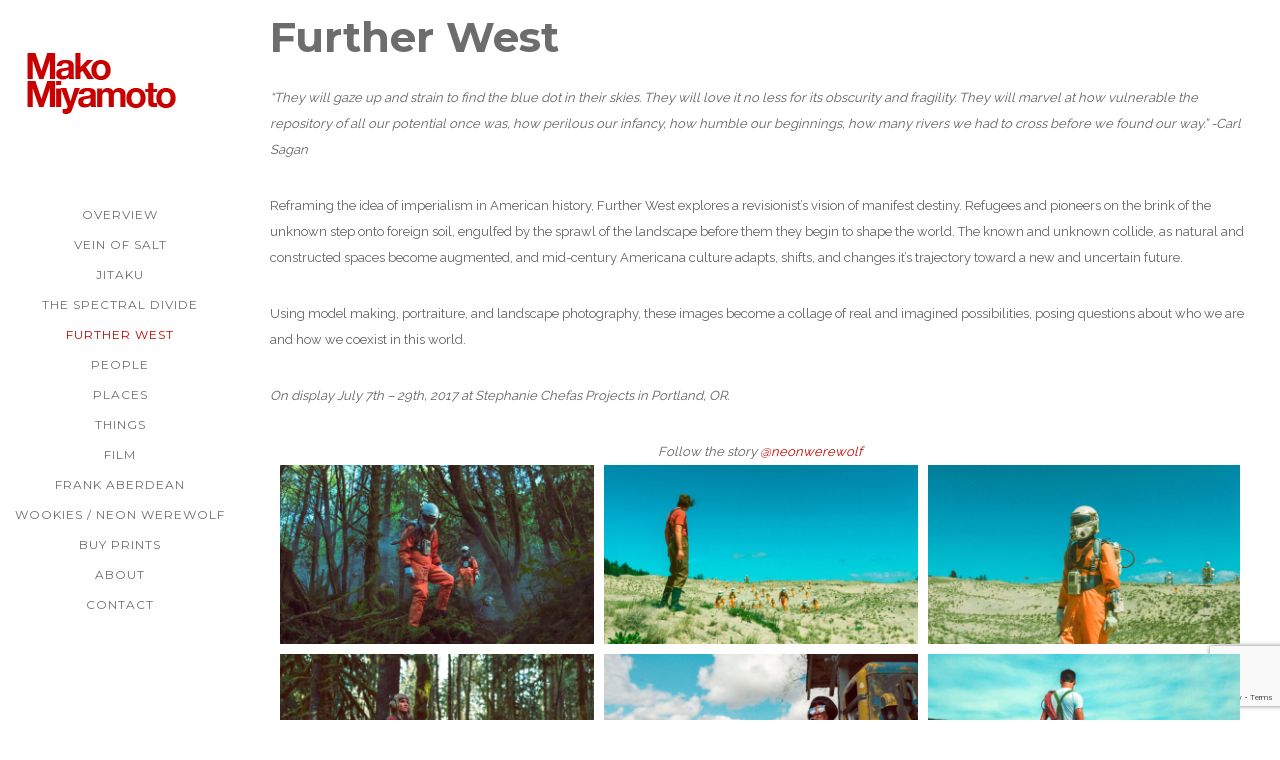

--- FILE ---
content_type: text/html; charset=UTF-8
request_url: http://www.makomiyamoto.com/further-west/
body_size: 25520
content:
<!doctype html>
<!-- paulirish.com/2008/conditional-stylesheets-vs-css-hacks-answer-neither/ -->
<!--[if lt IE 7]> <html class="no-js lt-ie9 lt-ie8 lt-ie7" lang="en"> <![endif]-->
<!--[if IE 7]>    <html class="no-js lt-ie9 lt-ie8" lang="en"> <![endif]-->
<!--[if IE 8]>    <html class="no-js lt-ie9" lang="en"> <![endif]-->
<!-- Consider adding a manifest.appcache: h5bp.com/d/Offline -->
<!--[if gt IE 8]><!--> 
<html class="no-js" lang="en-US"> <!--<![endif]-->
<head>
	<meta charset="utf-8">
	<meta http-equiv="X-UA-Compatible" content="IE=edge,chrome=1" >
	<meta name="viewport" content="user-scalable=no, width=device-width, initial-scale=1, maximum-scale=1" />
    <meta name="apple-mobile-web-app-capable" content="yes" />
	    <title>Further West &#8211; Mako Miyamoto Art</title>
<meta name='robots' content='max-image-preview:large' />
<link rel='dns-prefetch' href='//fonts.googleapis.com' />
<link rel="alternate" type="application/rss+xml" title="Mako Miyamoto Art &raquo; Feed" href="http://www.makomiyamoto.com/feed/" />
<link rel="alternate" type="application/rss+xml" title="Mako Miyamoto Art &raquo; Comments Feed" href="http://www.makomiyamoto.com/comments/feed/" />
<link rel="alternate" title="oEmbed (JSON)" type="application/json+oembed" href="http://www.makomiyamoto.com/wp-json/oembed/1.0/embed?url=http%3A%2F%2Fwww.makomiyamoto.com%2Ffurther-west%2F" />
<link rel="alternate" title="oEmbed (XML)" type="text/xml+oembed" href="http://www.makomiyamoto.com/wp-json/oembed/1.0/embed?url=http%3A%2F%2Fwww.makomiyamoto.com%2Ffurther-west%2F&#038;format=xml" />
	
			<!-- Google Analytics -->
			<script>
				(function(i,s,o,g,r,a,m){i['GoogleAnalyticsObject']=r;i[r]=i[r]||function(){
				(i[r].q=i[r].q||[]).push(arguments)},i[r].l=1*new Date();a=s.createElement(o),
				m=s.getElementsByTagName(o)[0];a.async=1;a.src=g;m.parentNode.insertBefore(a,m)
				})(window,document,'script','//www.google-analytics.com/analytics.js','ga');
	
				ga( 'create', 'UA-26581947-1', 'auto' );
								ga( 'send', 'pageview' );
			</script>
			<!-- End Google Analytics -->
		<style id='wp-img-auto-sizes-contain-inline-css' type='text/css'>
img:is([sizes=auto i],[sizes^="auto," i]){contain-intrinsic-size:3000px 1500px}
/*# sourceURL=wp-img-auto-sizes-contain-inline-css */
</style>
<style id='wp-emoji-styles-inline-css' type='text/css'>

	img.wp-smiley, img.emoji {
		display: inline !important;
		border: none !important;
		box-shadow: none !important;
		height: 1em !important;
		width: 1em !important;
		margin: 0 0.07em !important;
		vertical-align: -0.1em !important;
		background: none !important;
		padding: 0 !important;
	}
/*# sourceURL=wp-emoji-styles-inline-css */
</style>
<style id='wp-block-library-inline-css' type='text/css'>
:root{--wp-block-synced-color:#7a00df;--wp-block-synced-color--rgb:122,0,223;--wp-bound-block-color:var(--wp-block-synced-color);--wp-editor-canvas-background:#ddd;--wp-admin-theme-color:#007cba;--wp-admin-theme-color--rgb:0,124,186;--wp-admin-theme-color-darker-10:#006ba1;--wp-admin-theme-color-darker-10--rgb:0,107,160.5;--wp-admin-theme-color-darker-20:#005a87;--wp-admin-theme-color-darker-20--rgb:0,90,135;--wp-admin-border-width-focus:2px}@media (min-resolution:192dpi){:root{--wp-admin-border-width-focus:1.5px}}.wp-element-button{cursor:pointer}:root .has-very-light-gray-background-color{background-color:#eee}:root .has-very-dark-gray-background-color{background-color:#313131}:root .has-very-light-gray-color{color:#eee}:root .has-very-dark-gray-color{color:#313131}:root .has-vivid-green-cyan-to-vivid-cyan-blue-gradient-background{background:linear-gradient(135deg,#00d084,#0693e3)}:root .has-purple-crush-gradient-background{background:linear-gradient(135deg,#34e2e4,#4721fb 50%,#ab1dfe)}:root .has-hazy-dawn-gradient-background{background:linear-gradient(135deg,#faaca8,#dad0ec)}:root .has-subdued-olive-gradient-background{background:linear-gradient(135deg,#fafae1,#67a671)}:root .has-atomic-cream-gradient-background{background:linear-gradient(135deg,#fdd79a,#004a59)}:root .has-nightshade-gradient-background{background:linear-gradient(135deg,#330968,#31cdcf)}:root .has-midnight-gradient-background{background:linear-gradient(135deg,#020381,#2874fc)}:root{--wp--preset--font-size--normal:16px;--wp--preset--font-size--huge:42px}.has-regular-font-size{font-size:1em}.has-larger-font-size{font-size:2.625em}.has-normal-font-size{font-size:var(--wp--preset--font-size--normal)}.has-huge-font-size{font-size:var(--wp--preset--font-size--huge)}.has-text-align-center{text-align:center}.has-text-align-left{text-align:left}.has-text-align-right{text-align:right}.has-fit-text{white-space:nowrap!important}#end-resizable-editor-section{display:none}.aligncenter{clear:both}.items-justified-left{justify-content:flex-start}.items-justified-center{justify-content:center}.items-justified-right{justify-content:flex-end}.items-justified-space-between{justify-content:space-between}.screen-reader-text{border:0;clip-path:inset(50%);height:1px;margin:-1px;overflow:hidden;padding:0;position:absolute;width:1px;word-wrap:normal!important}.screen-reader-text:focus{background-color:#ddd;clip-path:none;color:#444;display:block;font-size:1em;height:auto;left:5px;line-height:normal;padding:15px 23px 14px;text-decoration:none;top:5px;width:auto;z-index:100000}html :where(.has-border-color){border-style:solid}html :where([style*=border-top-color]){border-top-style:solid}html :where([style*=border-right-color]){border-right-style:solid}html :where([style*=border-bottom-color]){border-bottom-style:solid}html :where([style*=border-left-color]){border-left-style:solid}html :where([style*=border-width]){border-style:solid}html :where([style*=border-top-width]){border-top-style:solid}html :where([style*=border-right-width]){border-right-style:solid}html :where([style*=border-bottom-width]){border-bottom-style:solid}html :where([style*=border-left-width]){border-left-style:solid}html :where(img[class*=wp-image-]){height:auto;max-width:100%}:where(figure){margin:0 0 1em}html :where(.is-position-sticky){--wp-admin--admin-bar--position-offset:var(--wp-admin--admin-bar--height,0px)}@media screen and (max-width:600px){html :where(.is-position-sticky){--wp-admin--admin-bar--position-offset:0px}}

/*# sourceURL=wp-block-library-inline-css */
</style><style id='global-styles-inline-css' type='text/css'>
:root{--wp--preset--aspect-ratio--square: 1;--wp--preset--aspect-ratio--4-3: 4/3;--wp--preset--aspect-ratio--3-4: 3/4;--wp--preset--aspect-ratio--3-2: 3/2;--wp--preset--aspect-ratio--2-3: 2/3;--wp--preset--aspect-ratio--16-9: 16/9;--wp--preset--aspect-ratio--9-16: 9/16;--wp--preset--color--black: #000000;--wp--preset--color--cyan-bluish-gray: #abb8c3;--wp--preset--color--white: #ffffff;--wp--preset--color--pale-pink: #f78da7;--wp--preset--color--vivid-red: #cf2e2e;--wp--preset--color--luminous-vivid-orange: #ff6900;--wp--preset--color--luminous-vivid-amber: #fcb900;--wp--preset--color--light-green-cyan: #7bdcb5;--wp--preset--color--vivid-green-cyan: #00d084;--wp--preset--color--pale-cyan-blue: #8ed1fc;--wp--preset--color--vivid-cyan-blue: #0693e3;--wp--preset--color--vivid-purple: #9b51e0;--wp--preset--gradient--vivid-cyan-blue-to-vivid-purple: linear-gradient(135deg,rgb(6,147,227) 0%,rgb(155,81,224) 100%);--wp--preset--gradient--light-green-cyan-to-vivid-green-cyan: linear-gradient(135deg,rgb(122,220,180) 0%,rgb(0,208,130) 100%);--wp--preset--gradient--luminous-vivid-amber-to-luminous-vivid-orange: linear-gradient(135deg,rgb(252,185,0) 0%,rgb(255,105,0) 100%);--wp--preset--gradient--luminous-vivid-orange-to-vivid-red: linear-gradient(135deg,rgb(255,105,0) 0%,rgb(207,46,46) 100%);--wp--preset--gradient--very-light-gray-to-cyan-bluish-gray: linear-gradient(135deg,rgb(238,238,238) 0%,rgb(169,184,195) 100%);--wp--preset--gradient--cool-to-warm-spectrum: linear-gradient(135deg,rgb(74,234,220) 0%,rgb(151,120,209) 20%,rgb(207,42,186) 40%,rgb(238,44,130) 60%,rgb(251,105,98) 80%,rgb(254,248,76) 100%);--wp--preset--gradient--blush-light-purple: linear-gradient(135deg,rgb(255,206,236) 0%,rgb(152,150,240) 100%);--wp--preset--gradient--blush-bordeaux: linear-gradient(135deg,rgb(254,205,165) 0%,rgb(254,45,45) 50%,rgb(107,0,62) 100%);--wp--preset--gradient--luminous-dusk: linear-gradient(135deg,rgb(255,203,112) 0%,rgb(199,81,192) 50%,rgb(65,88,208) 100%);--wp--preset--gradient--pale-ocean: linear-gradient(135deg,rgb(255,245,203) 0%,rgb(182,227,212) 50%,rgb(51,167,181) 100%);--wp--preset--gradient--electric-grass: linear-gradient(135deg,rgb(202,248,128) 0%,rgb(113,206,126) 100%);--wp--preset--gradient--midnight: linear-gradient(135deg,rgb(2,3,129) 0%,rgb(40,116,252) 100%);--wp--preset--font-size--small: 13px;--wp--preset--font-size--medium: 20px;--wp--preset--font-size--large: 36px;--wp--preset--font-size--x-large: 42px;--wp--preset--spacing--20: 0.44rem;--wp--preset--spacing--30: 0.67rem;--wp--preset--spacing--40: 1rem;--wp--preset--spacing--50: 1.5rem;--wp--preset--spacing--60: 2.25rem;--wp--preset--spacing--70: 3.38rem;--wp--preset--spacing--80: 5.06rem;--wp--preset--shadow--natural: 6px 6px 9px rgba(0, 0, 0, 0.2);--wp--preset--shadow--deep: 12px 12px 50px rgba(0, 0, 0, 0.4);--wp--preset--shadow--sharp: 6px 6px 0px rgba(0, 0, 0, 0.2);--wp--preset--shadow--outlined: 6px 6px 0px -3px rgb(255, 255, 255), 6px 6px rgb(0, 0, 0);--wp--preset--shadow--crisp: 6px 6px 0px rgb(0, 0, 0);}:where(.is-layout-flex){gap: 0.5em;}:where(.is-layout-grid){gap: 0.5em;}body .is-layout-flex{display: flex;}.is-layout-flex{flex-wrap: wrap;align-items: center;}.is-layout-flex > :is(*, div){margin: 0;}body .is-layout-grid{display: grid;}.is-layout-grid > :is(*, div){margin: 0;}:where(.wp-block-columns.is-layout-flex){gap: 2em;}:where(.wp-block-columns.is-layout-grid){gap: 2em;}:where(.wp-block-post-template.is-layout-flex){gap: 1.25em;}:where(.wp-block-post-template.is-layout-grid){gap: 1.25em;}.has-black-color{color: var(--wp--preset--color--black) !important;}.has-cyan-bluish-gray-color{color: var(--wp--preset--color--cyan-bluish-gray) !important;}.has-white-color{color: var(--wp--preset--color--white) !important;}.has-pale-pink-color{color: var(--wp--preset--color--pale-pink) !important;}.has-vivid-red-color{color: var(--wp--preset--color--vivid-red) !important;}.has-luminous-vivid-orange-color{color: var(--wp--preset--color--luminous-vivid-orange) !important;}.has-luminous-vivid-amber-color{color: var(--wp--preset--color--luminous-vivid-amber) !important;}.has-light-green-cyan-color{color: var(--wp--preset--color--light-green-cyan) !important;}.has-vivid-green-cyan-color{color: var(--wp--preset--color--vivid-green-cyan) !important;}.has-pale-cyan-blue-color{color: var(--wp--preset--color--pale-cyan-blue) !important;}.has-vivid-cyan-blue-color{color: var(--wp--preset--color--vivid-cyan-blue) !important;}.has-vivid-purple-color{color: var(--wp--preset--color--vivid-purple) !important;}.has-black-background-color{background-color: var(--wp--preset--color--black) !important;}.has-cyan-bluish-gray-background-color{background-color: var(--wp--preset--color--cyan-bluish-gray) !important;}.has-white-background-color{background-color: var(--wp--preset--color--white) !important;}.has-pale-pink-background-color{background-color: var(--wp--preset--color--pale-pink) !important;}.has-vivid-red-background-color{background-color: var(--wp--preset--color--vivid-red) !important;}.has-luminous-vivid-orange-background-color{background-color: var(--wp--preset--color--luminous-vivid-orange) !important;}.has-luminous-vivid-amber-background-color{background-color: var(--wp--preset--color--luminous-vivid-amber) !important;}.has-light-green-cyan-background-color{background-color: var(--wp--preset--color--light-green-cyan) !important;}.has-vivid-green-cyan-background-color{background-color: var(--wp--preset--color--vivid-green-cyan) !important;}.has-pale-cyan-blue-background-color{background-color: var(--wp--preset--color--pale-cyan-blue) !important;}.has-vivid-cyan-blue-background-color{background-color: var(--wp--preset--color--vivid-cyan-blue) !important;}.has-vivid-purple-background-color{background-color: var(--wp--preset--color--vivid-purple) !important;}.has-black-border-color{border-color: var(--wp--preset--color--black) !important;}.has-cyan-bluish-gray-border-color{border-color: var(--wp--preset--color--cyan-bluish-gray) !important;}.has-white-border-color{border-color: var(--wp--preset--color--white) !important;}.has-pale-pink-border-color{border-color: var(--wp--preset--color--pale-pink) !important;}.has-vivid-red-border-color{border-color: var(--wp--preset--color--vivid-red) !important;}.has-luminous-vivid-orange-border-color{border-color: var(--wp--preset--color--luminous-vivid-orange) !important;}.has-luminous-vivid-amber-border-color{border-color: var(--wp--preset--color--luminous-vivid-amber) !important;}.has-light-green-cyan-border-color{border-color: var(--wp--preset--color--light-green-cyan) !important;}.has-vivid-green-cyan-border-color{border-color: var(--wp--preset--color--vivid-green-cyan) !important;}.has-pale-cyan-blue-border-color{border-color: var(--wp--preset--color--pale-cyan-blue) !important;}.has-vivid-cyan-blue-border-color{border-color: var(--wp--preset--color--vivid-cyan-blue) !important;}.has-vivid-purple-border-color{border-color: var(--wp--preset--color--vivid-purple) !important;}.has-vivid-cyan-blue-to-vivid-purple-gradient-background{background: var(--wp--preset--gradient--vivid-cyan-blue-to-vivid-purple) !important;}.has-light-green-cyan-to-vivid-green-cyan-gradient-background{background: var(--wp--preset--gradient--light-green-cyan-to-vivid-green-cyan) !important;}.has-luminous-vivid-amber-to-luminous-vivid-orange-gradient-background{background: var(--wp--preset--gradient--luminous-vivid-amber-to-luminous-vivid-orange) !important;}.has-luminous-vivid-orange-to-vivid-red-gradient-background{background: var(--wp--preset--gradient--luminous-vivid-orange-to-vivid-red) !important;}.has-very-light-gray-to-cyan-bluish-gray-gradient-background{background: var(--wp--preset--gradient--very-light-gray-to-cyan-bluish-gray) !important;}.has-cool-to-warm-spectrum-gradient-background{background: var(--wp--preset--gradient--cool-to-warm-spectrum) !important;}.has-blush-light-purple-gradient-background{background: var(--wp--preset--gradient--blush-light-purple) !important;}.has-blush-bordeaux-gradient-background{background: var(--wp--preset--gradient--blush-bordeaux) !important;}.has-luminous-dusk-gradient-background{background: var(--wp--preset--gradient--luminous-dusk) !important;}.has-pale-ocean-gradient-background{background: var(--wp--preset--gradient--pale-ocean) !important;}.has-electric-grass-gradient-background{background: var(--wp--preset--gradient--electric-grass) !important;}.has-midnight-gradient-background{background: var(--wp--preset--gradient--midnight) !important;}.has-small-font-size{font-size: var(--wp--preset--font-size--small) !important;}.has-medium-font-size{font-size: var(--wp--preset--font-size--medium) !important;}.has-large-font-size{font-size: var(--wp--preset--font-size--large) !important;}.has-x-large-font-size{font-size: var(--wp--preset--font-size--x-large) !important;}
/*# sourceURL=global-styles-inline-css */
</style>

<style id='classic-theme-styles-inline-css' type='text/css'>
/*! This file is auto-generated */
.wp-block-button__link{color:#fff;background-color:#32373c;border-radius:9999px;box-shadow:none;text-decoration:none;padding:calc(.667em + 2px) calc(1.333em + 2px);font-size:1.125em}.wp-block-file__button{background:#32373c;color:#fff;text-decoration:none}
/*# sourceURL=/wp-includes/css/classic-themes.min.css */
</style>
<link rel='stylesheet' id='contact-form-7-css' href='http://www.makomiyamoto.com/wp-content/plugins/contact-form-7/includes/css/styles.css?ver=6.1.4' type='text/css' media='all' />
<link rel='stylesheet' id='be-slider-css' href='http://www.makomiyamoto.com/wp-content/plugins/oshine-modules/public/css/be-slider.css?ver=6.9' type='text/css' media='all' />
<link rel='stylesheet' id='oshine-modules-css' href='http://www.makomiyamoto.com/wp-content/plugins/oshine-modules/public/css/oshine-modules.css?ver=3.2' type='text/css' media='all' />
<link rel='stylesheet' id='typehub-css' href='http://www.makomiyamoto.com/wp-content/plugins/tatsu/includes/typehub/public/css/typehub-public.css?ver=2.0.6' type='text/css' media='all' />
<link rel='stylesheet' id='typehub-google-fonts-css' href='//fonts.googleapis.com/css?family=Montserrat%3A700%2C400%7CRaleway%3A400%2C600%7CCrimson+Text%3A400italic%7CSource+Sans+Pro%3A400&#038;ver=1.0' type='text/css' media='all' />
<link rel='stylesheet' id='tatsu-main-css' href='http://www.makomiyamoto.com/wp-content/plugins/tatsu/public/css/tatsu.min.css?ver=3.5.3' type='text/css' media='all' />
<link rel='stylesheet' id='oshine_icons-css' href='http://www.makomiyamoto.com/wp-content/themes/oshin/fonts/icomoon/style.css?ver=7.2.8' type='text/css' media='all' />
<link rel='stylesheet' id='font_awesome-css' href='http://www.makomiyamoto.com/wp-content/plugins/tatsu/includes/icons/font_awesome/font-awesome.css?ver=6.9' type='text/css' media='all' />
<link rel='stylesheet' id='font_awesome_brands-css' href='http://www.makomiyamoto.com/wp-content/plugins/tatsu/includes/icons/font_awesome/brands.css?ver=6.9' type='text/css' media='all' />
<link rel='stylesheet' id='tatsu_icons-css' href='http://www.makomiyamoto.com/wp-content/plugins/tatsu/includes/icons/tatsu_icons/tatsu-icons.css?ver=6.9' type='text/css' media='all' />
<link rel='stylesheet' id='be-themes-bb-press-css-css' href='http://www.makomiyamoto.com/wp-content/themes/oshin/bb-press/bb-press.css?ver=6.9' type='text/css' media='all' />
<link rel='stylesheet' id='be-style-main-css-css' href='http://www.makomiyamoto.com/wp-content/themes/oshin/css/main.css?ver=7.2.8' type='text/css' media='all' />
<link rel='stylesheet' id='be-style-responsive-header-css' href='http://www.makomiyamoto.com/wp-content/themes/oshin/css/headers/responsive-header.css?ver=7.2.8' type='text/css' media='all' />
<link rel='stylesheet' id='be-style-multilevel-menu-css' href='http://www.makomiyamoto.com/wp-content/themes/oshin/css/headers/multilevel-menu.css?ver=7.2.8' type='text/css' media='all' />
<link rel='stylesheet' id='be-themes-layout-css' href='http://www.makomiyamoto.com/wp-content/themes/oshin/css/layout.css?ver=7.2.8' type='text/css' media='all' />
<link rel='stylesheet' id='magnific-popup-css' href='http://www.makomiyamoto.com/wp-content/themes/oshin/css/vendor/magnific-popup.css?ver=6.9' type='text/css' media='all' />
<link rel='stylesheet' id='scrollbar-css' href='http://www.makomiyamoto.com/wp-content/themes/oshin/css/vendor/scrollbar.css?ver=6.9' type='text/css' media='all' />
<link rel='stylesheet' id='flickity-css' href='http://www.makomiyamoto.com/wp-content/themes/oshin/css/vendor/flickity.css?ver=6.9' type='text/css' media='all' />
<link rel='stylesheet' id='be-custom-fonts-css' href='http://www.makomiyamoto.com/wp-content/themes/oshin/fonts/fonts.css?ver=7.2.8' type='text/css' media='all' />
<link rel='stylesheet' id='be-style-css-css' href='http://www.makomiyamoto.com/wp-content/themes/oshin/style.css?ver=7.2.8' type='text/css' media='all' />
<link rel='stylesheet' id='ms-main-css' href='http://www.makomiyamoto.com/wp-content/plugins/masterslider/public/assets/css/masterslider.main.css?ver=3.7.8' type='text/css' media='all' />
<link rel='stylesheet' id='ms-custom-css' href='http://www.makomiyamoto.com/wp-content/uploads/masterslider/custom.css?ver=2.9' type='text/css' media='all' />
<script type="text/javascript" src="http://www.makomiyamoto.com/wp-includes/js/jquery/jquery.min.js?ver=3.7.1" id="jquery-core-js"></script>
<script type="text/javascript" src="http://www.makomiyamoto.com/wp-includes/js/jquery/jquery-migrate.min.js?ver=3.4.1" id="jquery-migrate-js"></script>
<script type="text/javascript" src="//www.makomiyamoto.com/wp-content/plugins/revslider/sr6/assets/js/rbtools.min.js?ver=6.7.29" async id="tp-tools-js"></script>
<script type="text/javascript" src="//www.makomiyamoto.com/wp-content/plugins/revslider/sr6/assets/js/rs6.min.js?ver=6.7.34" async id="revmin-js"></script>
<script type="text/javascript" src="http://www.makomiyamoto.com/wp-content/plugins/tatsu/includes/typehub/public/js/webfont.min.js?ver=6.9" id="webfontloader-js"></script>
<script type="text/javascript" src="http://www.makomiyamoto.com/wp-content/themes/oshin/js/vendor/modernizr.js?ver=6.9" id="modernizr-js"></script>
<link rel="https://api.w.org/" href="http://www.makomiyamoto.com/wp-json/" /><link rel="alternate" title="JSON" type="application/json" href="http://www.makomiyamoto.com/wp-json/wp/v2/pages/3915" /><link rel="EditURI" type="application/rsd+xml" title="RSD" href="http://www.makomiyamoto.com/xmlrpc.php?rsd" />
<meta name="generator" content="WordPress 6.9" />
<link rel="canonical" href="http://www.makomiyamoto.com/further-west/" />
<link rel='shortlink' href='http://www.makomiyamoto.com/?p=3915' />
<script>var ms_grabbing_curosr='http://www.makomiyamoto.com/wp-content/plugins/masterslider/public/assets/css/common/grabbing.cur',ms_grab_curosr='http://www.makomiyamoto.com/wp-content/plugins/masterslider/public/assets/css/common/grab.cur';</script>
<meta name="generator" content="MasterSlider 3.7.8 - Responsive Touch Image Slider" />
<style id = "be-dynamic-css" type="text/css"> 
body {
    background-color: rgb(255,255,255);background-color: rgba(255,255,255,1);}
.layout-box #header-inner-wrap, 
#header-inner-wrap, #header-inner-wrap.style3 #header-bottom-bar,
body.header-transparent #header #header-inner-wrap.no-transparent,
.left-header .sb-slidebar.sb-left,
.left-header .sb-slidebar.sb-left #slidebar-menu a::before 
{
    background: none;}
#mobile-menu, 
#mobile-menu ul {
    background-color: rgb(255,255,255);background-color: rgba(255,255,255,1);}

  #mobile-menu li{
    border-bottom-color: #efefef ;
  }


body.header-transparent #header-inner-wrap{
  background: transparent;
}
.be-gdpr-modal-item input:checked + .slider{
  background-color: rgba(201,0,0,1);
}
.be-gdpr-modal-iteminput:focus + .slider {
  box-shadow: 0 0 1px  rgba(201,0,0,1);
}
.be-gdpr-modal-item .slider:before {
  background-color:#ffffff;
}
.be-gdpr-cookie-notice-bar .be-gdpr-cookie-notice-button{
  background: rgba(201,0,0,1);
  color: #ffffff;
}

#header .header-border{
 border-bottom: 0px none ;
}
#header-top-bar{
    background-color: rgb(50,50,50);background-color: rgba(50,50,50,0.85);    border-bottom: 0px none #323232;
    color: #ffffff;
}
#header-top-bar #topbar-menu li a{
    color: #ffffff;
}
#header-bottom-bar{
    background-color: rgb(255,255,255);background-color: rgba(255,255,255,1);    border-top: 0px none #323232;
    border-bottom: 0px none #323232;
}

/*Adjusted the timings for the new effects*/
body.header-transparent #header #header-inner-wrap {
	-webkit-transition: background .25s ease, box-shadow .25s ease, opacity 700ms cubic-bezier(0.645, 0.045, 0.355, 1), transform 700ms cubic-bezier(0.645, 0.045, 0.355, 1);
	-moz-transition: background .25s ease, box-shadow .25s ease, opacity 700ms cubic-bezier(0.645, 0.045, 0.355, 1), transform 700ms cubic-bezier(0.645, 0.045, 0.355, 1);
	-o-transition: background .25s ease, box-shadow .25s ease, opacity 700ms cubic-bezier(0.645, 0.045, 0.355, 1), transform 700ms cubic-bezier(0.645, 0.045, 0.355, 1);
	transition: background .25s ease, box-shadow .25s ease, opacity 700ms cubic-bezier(0.645, 0.045, 0.355, 1), transform 700ms cubic-bezier(0.645, 0.045, 0.355, 1);
}

body.header-transparent.semi #header .semi-transparent{
  background-color: rgb(0,0,0);background-color: rgba(0,0,0,0.4);  !important ;
}
body.header-transparent.semi #content {
    padding-top: 100px;
}

#content,
#blog-content {
    background-color: rgb(255,255,255);background-color: rgba(255,255,255,1);}
#bottom-widgets {
    background-color: rgb(242,243,248);background-color: rgba(242,243,248,1);}
#footer {
  background-color: rgb(255,255,255);background-color: rgba(255,255,255,1);}
#footer .footer-border{
  border-bottom: 0px none ;
}
.page-title-module-custom {
	background-color: rgb(242,243,248);background-color: rgba(242,243,248,1);}
#portfolio-title-nav-wrap{
  background-color : #ededed;
}
#navigation .sub-menu,
#navigation .children,
#navigation-left-side .sub-menu,
#navigation-left-side .children,
#navigation-right-side .sub-menu,
#navigation-right-side .children {
  background-color: rgb(31,31,31);background-color: rgba(31,31,31,1);}
.sb-slidebar.sb-right {
  background-color: rgb(26,26,26);background-color: rgba(26,26,26,1);}
.left-header .left-strip-wrapper,
.left-header #left-header-mobile {
  background-color : transparent ;
}
.layout-box-top,
.layout-box-bottom,
.layout-box-right,
.layout-box-left,
.layout-border-header-top #header-inner-wrap,
.layout-border-header-top.layout-box #header-inner-wrap, 
body.header-transparent .layout-border-header-top #header #header-inner-wrap.no-transparent {
  background-color: rgb(211,211,211);background-color: rgba(211,211,211,1);}

.left-header.left-sliding.left-overlay-menu .sb-slidebar{
  background-color: rgb(8,8,8);background-color: rgba(8,8,8,0.90);  
}
.top-header.top-overlay-menu .sb-slidebar{
  background-color: rgb(26,26,26);background-color: rgba(26,26,26,1);}
.search-box-wrapper{
  background-color: rgb(255,255,255);background-color: rgba(255,255,255,0.85);}
.search-box-wrapper.style1-header-search-widget input[type="text"]{
  background-color: transparent !important;
  color: #000000;
  border: 1px solid  #000000;
}
.search-box-wrapper.style2-header-search-widget input[type="text"]{
  background-color: transparent !important;
  color: #000000;
  border: none !important;
  box-shadow: none !important;
}
.search-box-wrapper .searchform .search-icon{
  color: #000000;
}
#header-top-bar-right .search-box-wrapper.style1-header-search-widget input[type="text"]{
  border: none; 
}


.post-title ,
.post-date-wrap {
  margin-bottom: 12px;
}

/* ======================
    Dynamic Border Styling
   ====================== */


.layout-box-top,
.layout-box-bottom {
  height: 5px;
}

.layout-box-right,
.layout-box-left {
  width: 5px;
}

#main.layout-border,
#main.layout-border.layout-border-header-top{
  padding: 5px;
}
.left-header #main.layout-border {
    padding-left: 0px;
}
#main.layout-border.layout-border-header-top {
  padding-top: 0px;
}
.be-themes-layout-layout-border #logo-sidebar,
.be-themes-layout-layout-border-header-top #logo-sidebar{
  margin-top: 45px;
}

/*Left Static Menu*/
.left-header.left-static.be-themes-layout-layout-border #main-wrapper{
  margin-left: 285px;
}
.left-header.left-static.be-themes-layout-layout-border .sb-slidebar.sb-left {
  left: 5px;
}

/*Right Slidebar*/

body.be-themes-layout-layout-border-header-top .sb-slidebar.sb-right,
body.be-themes-layout-layout-border .sb-slidebar.sb-right {
  right: -275px; 
}
.be-themes-layout-layout-border-header-top .sb-slidebar.sb-right.opened,
.be-themes-layout-layout-border .sb-slidebar.sb-right.opened {
  right: 5px;
}

/* Top-overlay menu on opening, header moves sideways bug. Fixed on the next line code */
/*body.be-themes-layout-layout-border-header-top.top-header.slider-bar-opened #main #header #header-inner-wrap.no-transparent.top-animate,
body.be-themes-layout-layout-border.top-header.slider-bar-opened #main #header #header-inner-wrap.no-transparent.top-animate {
  right: 285px;
}*/

body.be-themes-layout-layout-border-header-top.top-header:not(.top-overlay-menu).slider-bar-opened #main #header #header-inner-wrap.no-transparent.top-animate,
body.be-themes-layout-layout-border.top-header:not(.top-overlay-menu).slider-bar-opened #main #header #header-inner-wrap.no-transparent.top-animate {
  right: 285px;
}

/* Now not needed mostly, as the hero section image is coming properly */


/*Single Page Version*/
body.be-themes-layout-layout-border-header-top.single-page-version .single-page-nav-wrap,
body.be-themes-layout-layout-border.single-page-version .single-page-nav-wrap {
  right: 25px;
}

/*Split Screen Page Template*/
.top-header .layout-border #content.page-split-screen-left {
  margin-left: calc(50% + 2.5px);
} 
.top-header.page-template-page-splitscreen-left .layout-border .header-hero-section {
  width: calc(50% - 2.5px);
} 

.top-header .layout-border #content.page-split-screen-right {
  width: calc(50% - 2.5px);
} 
.top-header.page-template-page-splitscreen-right .layout-border .header-hero-section {
  left: calc(50% - 2.5px);
} 
  
 
@media only screen and (max-width: 960px) {
  body.be-themes-layout-layout-border-header-top.single-page-version .single-page-nav-wrap,
  body.be-themes-layout-layout-border.single-page-version .single-page-nav-wrap {
    right: 10px;
  }
  body.be-themes-layout-layout-border-header-top .sb-slidebar.sb-right, 
  body.be-themes-layout-layout-border .sb-slidebar.sb-right {
    right: -280px;
  }
  #main.layout-border,
  #main.layout-border.layout-border-header-top {
    padding: 0px !important;
  }
  .top-header .layout-border #content.page-split-screen-left,
  .top-header .layout-border #content.page-split-screen-right {
      margin-left: 0px;
      width:100%;
  }
  .top-header.page-template-page-splitscreen-right .layout-border .header-hero-section,
  .top-header.page-template-page-splitscreen-left .layout-border .header-hero-section {
      width:100%;
  }
}




.filters.single_border .filter_item{
    border-color: rgba(201,0,0,1);
}
.filters.rounded .current_choice{
    border-radius: 50px;
    background-color: rgba(201,0,0,1);
    color: #ffffff;
}
.filters.single_border .current_choice,
.filters.border .current_choice{
    color: rgba(201,0,0,1);
}

.exclusive-mobile-bg .menu-controls{
  background-color: background-color: rgb(255,255,255);background-color: rgba(255,255,255,0);;
}
    #header .be-mobile-menu-icon span {
        background-color : #323232;
    } 
    #header-controls-right,
    #header-controls-left,
    .overlay-menu-close,
    .be-overlay-menu-close {
      color : #323232;
    }

#header .exclusive-mobile-bg .be-mobile-menu-icon,
#header .exclusive-mobile-bg .be-mobile-menu-icon span,
#header-inner-wrap.background--light.transparent.exclusive-mobile-bg .be-mobile-menu-icon,
#header-inner-wrap.background--light.transparent.exclusive-mobile-bg .be-mobile-menu-icon span,
#header-inner-wrap.background--dark.transparent.exclusive-mobile-bg .be-mobile-menu-icon,
#header-inner-wrap.background--dark.transparent.exclusive-mobile-bg .be-mobile-menu-icon span {
  background-color: #323232}
.be-mobile-menu-icon{
  width: 18px;
  height: 2px;
}
.be-mobile-menu-icon .hamburger-line-1{
  top: -5px;
}
.be-mobile-menu-icon .hamburger-line-3{
  top: 5px;
}

.thumb-title-wrap {
  color: #ffffff;
}


#bottom-widgets .widget ul li a, #bottom-widgets a {
	color: inherit;
}

#bottom-widgets .tagcloud a:hover {
  color: #ffffff;
}


a, a:visited, a:hover,
#bottom-widgets .widget ul li a:hover, 
#bottom-widgets a:hover{
  color: rgba(201,0,0,1);
}

#header-top-menu a:hover,
#navigation .current_page_item a,
#navigation .current_page_item a:hover,
#navigation a:hover,
#navigation-left-side .current_page_item a,
#navigation-left-side .current_page_item a:hover,
#navigation-left-side a:hover,
#navigation-right-side .current_page_item a,
#navigation-right-side .current_page_item a:hover,
#navigation-right-side a:hover,
#menu li.current-menu-ancestor > a,
#navigation-left-side .current-menu-item > a,
#navigation-right-side .current-menu-item > a,
#navigation .current-menu-item > a,
#navigation .sub-menu .current-menu-item > a,
#navigation .sub-menu a:hover,
#navigation .children .current-menu-item > a,
#navigation .children a:hover,
#slidebar-menu .current-menu-item > a,
.special-header-menu a:hover + .mobile-sub-menu-controller i,
.special-header-menu #slidebar-menu a:hover,
.special-header-menu .sub-menu a:hover,
.single-page-version #navigation a:hover,
.single-page-version #navigation-left-side a:hover,
.single-page-version #navigation-right-side a:hover,
.single-page-version #navigation .current-section.current_page_item a,
.single-page-version #navigation-left-side .current-section.current_page_item a,
.single-page-version #navigation-right-side .current-section.current_page_item a,
.single-page-version #slidebar-menu .current-section.current_page_item a,
.single-page-version #navigation .current_page_item a:hover,
.single-page-version #navigation-left-side .current_page_item a:hover,
.single-page-version #navigation-right-side .current_page_item a:hover,
.single-page-version #slidebar-menu .current_page_item a:hover,
.be-sticky-sections #navigation a:hover,
.be-sticky-sections #navigation-left-side a:hover,
.be-sticky-sections #navigation-right-side a:hover,
.be-sticky-sections #navigation .current-section.current_page_item a,
.be-sticky-sections #navigation-left-side .current-section.current_page_item a,
.be-sticky-sections #navigation-right-side .current-section.current_page_item a,
.be-sticky-sections #navigation .current_page_item a:hover,
.be-sticky-sections #navigation-left-side .current_page_item a:hover,
.be-sticky-sections #navigation-right-side .current_page_item a:hover,
#navigation .current-menu-ancestor > a,
#navigation-left-side .current-menu-ancestor > a,
#navigation-right-side .current-menu-ancestor > a,
#slidebar-menu .current-menu-ancestor > a,
.special-header-menu .current-menu-item > a,
.sb-left #slidebar-menu a:hover {
	color: rgba(201,0,0,1);
}

#navigation .current_page_item ul li a,
#navigation-left-side .current_page_item ul li a,
#navigation-right-side .current_page_item ul li a,
.single-page-version #navigation .current_page_item a,
.single-page-version #navigation-left-side .current_page_item a,
.single-page-version #navigation-right-side .current_page_item a,
.single-page-version #slidebar-menu .current_page_item a,
.single-page-version #navigation .sub-menu .current-menu-item > a,
.single-page-version #navigation .children .current-menu-item > a 
.be-sticky-sections #navigation .current_page_item a,
.be-sticky-sections #navigation-left-side .current_page_item a,
.be-sticky-sections #navigation-right-side .current_page_item a,
.be-sticky-sections #navigation .sub-menu .current-menu-item > a,
.be-sticky-sections #navigation .children .current-menu-item > a {
  color: inherit;
}

.be-nav-link-effect-1 a::after,
.be-nav-link-effect-2 a::after,
.be-nav-link-effect-3 a::after{
  background-color: rgb(201,0,0);background-color: rgba(201,0,0,1);}

    .sb-left #slidebar-menu a::before,
    .special-header-menu #slidebar-menu a::before,
    .special-header-menu .sub-menu a::before{
      content : attr(title);
      color: rgba(201,0,0,1);
          }
    .sb-left #slidebar-menu a:hover {
      color: inherit;
    }
  
  
#portfolio-title-nav-wrap .portfolio-nav a {
 color:   #d2d2d2; 
}
#portfolio-title-nav-wrap .portfolio-nav a .home-grid-icon span{
  background-color: #d2d2d2; 
}
#portfolio-title-nav-wrap .portfolio-nav a:hover {
 color:   #000000; 
}
#portfolio-title-nav-wrap .portfolio-nav a:hover .home-grid-icon span{
  background-color: #000000; 
}

.page-title-module-custom .header-breadcrumb {
  line-height: 36px;
}
#portfolio-title-nav-bottom-wrap h6, 
#portfolio-title-nav-bottom-wrap ul li a, 
.single_portfolio_info_close,
#portfolio-title-nav-bottom-wrap .slider-counts{
  background-color: rgb(255,255,255);background-color: rgba(255,255,255,0);}

.more-link.style2-button:hover {
  border-color: rgba(201,0,0,1) !important;
  background: rgba(201,0,0,1) !important;
  color: #ffffff !important;
}
.woocommerce a.button, .woocommerce-page a.button, 
.woocommerce button.button, .woocommerce-page button.button, 
.woocommerce input.button, .woocommerce-page input.button, 
.woocommerce #respond input#submit, .woocommerce-page #respond input#submit,
.woocommerce #content input.button, .woocommerce-page #content input.button {
  background: transparent !important;
  color: #000 !important;
  border-color: #000 !important;
  border-style: solid !important;
  border-width: 2px !important;
  background: transparent !important;
  color: #000000 !important;
  border-width: 2px !important;
  border-color: #000000 !important;
  line-height: 41px;
  text-transform: uppercase;
}
.woocommerce a.button:hover, .woocommerce-page a.button:hover, 
.woocommerce button.button:hover, .woocommerce-page button.button:hover, 
.woocommerce input.button:hover, .woocommerce-page input.button:hover, 
.woocommerce #respond input#submit:hover, .woocommerce-page #respond input#submit:hover,
.woocommerce #content input.button:hover, .woocommerce-page #content input.button:hover {
  background: #e0a240 !important;
  color: #fff !important;
  border-color: #e0a240 !important;
  border-width: 2px !important;
  background: #e0a240 !important;
  color: #ffffff !important;
  border-color: #e0a240 !important;

}
.woocommerce a.button.alt, .woocommerce-page a.button.alt, 
.woocommerce .button.alt, .woocommerce-page .button.alt, 
.woocommerce input.button.alt, .woocommerce-page input.button.alt,
.woocommerce input[type="submit"].alt, .woocommerce-page input[type="submit"].alt, 
.woocommerce #respond input#submit.alt, .woocommerce-page #respond input#submit.alt,
.woocommerce #content input.button.alt, .woocommerce-page #content input.button.alt {
  background: #e0a240 !important;
  color: #fff !important;
  border-color: #e0a240 !important;
  border-style: solid !important;
  border-width: 2px !important;
  background: #e0a240 !important;
  color: #ffffff !important;
  border-width: 2px !important;
  border-color: #e0a240 !important;
  line-height: 41px;
  text-transform: uppercase;
}
.woocommerce a.button.alt:hover, .woocommerce-page a.button.alt:hover, 
.woocommerce .button.alt:hover, .woocommerce-page .button.alt:hover, 
.woocommerce input[type="submit"].alt:hover, .woocommerce-page input[type="submit"].alt:hover, 
.woocommerce input.button.alt:hover, .woocommerce-page input.button.alt:hover, 
.woocommerce #respond input#submit.alt:hover, .woocommerce-page #respond input#submit.alt:hover,
.woocommerce #content input.button.alt:hover, .woocommerce-page #content input.button.alt:hover {
  background: transparent !important;
  color: #000 !important;
  border-color: #000 !important;
  border-style: solid !important;
  border-width: 2px !important;
  background: transparent !important;
  color: #000000 !important;
  border-color: #000000 !important;
}

.woocommerce .woocommerce-message a.button, 
.woocommerce-page .woocommerce-message a.button,
.woocommerce .woocommerce-message a.button:hover,
.woocommerce-page .woocommerce-message a.button:hover {
  border: none !important;
  color: #fff !important;
  background: none !important;
}

.woocommerce .woocommerce-ordering select.orderby, 
.woocommerce-page .woocommerce-ordering select.orderby {
      border-color: #eeeeee;
}

.style7-blog .post-title{
  margin-bottom: 9px;
}

.style8-blog .post-comment-wrap a:hover{
    color : rgba(201,0,0,1);
}

  .style8-blog .element:not(.be-image-post) .post-details-wrap{
    background-color: #ffffff ;
  }

.accordion .accordion-head.with-bg.ui-accordion-header-active{
  background-color: rgba(201,0,0,1) !important;
  color: #ffffff !important;
}

#portfolio-title-nav-wrap{
  padding-top: 5px;
  padding-bottom: 5px;
  border-bottom: 1px solid #e8e8e8;
}

#portfolio-title-nav-bottom-wrap h6, 
#portfolio-title-nav-bottom-wrap ul, 
.single_portfolio_info_close .font-icon,
.slider-counts{
  color:  #2b2b2b ;
}
#portfolio-title-nav-bottom-wrap .home-grid-icon span{
  background-color: #2b2b2b ;
}
#portfolio-title-nav-bottom-wrap h6:hover,
#portfolio-title-nav-bottom-wrap ul a:hover,
#portfolio-title-nav-bottom-wrap .slider-counts:hover,
.single_portfolio_info_close:hover {
  background-color: rgb(235,73,73);background-color: rgba(235,73,73,0.85);}

#portfolio-title-nav-bottom-wrap h6:hover,
#portfolio-title-nav-bottom-wrap ul a:hover,
#portfolio-title-nav-bottom-wrap .slider-counts:hover,
.single_portfolio_info_close:hover .font-icon{
  color:  #ffffff ;
}
#portfolio-title-nav-bottom-wrap ul a:hover .home-grid-icon span{
  background-color: #ffffff ;
}
/* ======================
    Layout 
   ====================== */


body #header-inner-wrap.top-animate #navigation, 
body #header-inner-wrap.top-animate .header-controls, 
body #header-inner-wrap.stuck #navigation, 
body #header-inner-wrap.stuck .header-controls {
	-webkit-transition: line-height 0.5s ease;
	-moz-transition: line-height 0.5s ease;
	-ms-transition: line-height 0.5s ease;
	-o-transition: line-height 0.5s ease;
	transition: line-height 0.5s ease;
}
	
.header-cart-controls .cart-contents span{
	background: #646464;
}
.header-cart-controls .cart-contents span{
	color: #f5f5f5;
}

.left-sidebar-page,
.right-sidebar-page, 
.no-sidebar-page .be-section-pad:first-child, 
.page-template-page-940-php #content , 
.no-sidebar-page #content-wrap, 
.portfolio-archives.no-sidebar-page #content-wrap {
    padding-top: 80px;
    padding-bottom: 80px;
}  
.no-sidebar-page #content-wrap.page-builder{
    padding-top: 0px;
    padding-bottom: 0px;
}
.left-sidebar-page .be-section:first-child, 
.right-sidebar-page .be-section:first-child, 
.dual-sidebar-page .be-section:first-child {
    padding-top: 0 !important;
}

.style1 .logo,
.style4 .logo,
#left-header-mobile .logo,
.style3 .logo,
.style7 .logo,
.style10 .logo{
  padding-top: 1px;
  padding-bottom: 1px;
}

.style5 .logo,
.style6 .logo{
  margin-top: 1px;
  margin-bottom: 1px;
}
#footer-wrap {
  padding-top: 15px;  
  padding-bottom: 15px;  
}

/* ======================
    Colors 
   ====================== */


.sec-bg,
.gallery_content,
.fixed-sidebar-page .fixed-sidebar,
.style3-blog .blog-post.element .element-inner,
.style4-blog .blog-post,
.blog-post.format-link .element-inner,
.blog-post.format-quote .element-inner,
.woocommerce ul.products li.product, 
.woocommerce-page ul.products li.product,
.chosen-container.chosen-container-single .chosen-drop,
.chosen-container.chosen-container-single .chosen-single,
.chosen-container.chosen-container-active.chosen-with-drop .chosen-single {
  background: #fafbfd;
}
.sec-color,
.post-meta a,
.pagination a, .pagination a:visited, .pagination span, .pages_list a,
input[type="text"], input[type="email"], input[type="password"],
textarea,
.gallery_content,
.fixed-sidebar-page .fixed-sidebar,
.style3-blog .blog-post.element .element-inner,
.style4-blog .blog-post,
.blog-post.format-link .element-inner,
.blog-post.format-quote .element-inner,
.woocommerce ul.products li.product, 
.woocommerce-page ul.products li.product,
.chosen-container.chosen-container-single .chosen-drop,
.chosen-container.chosen-container-single .chosen-single,
.chosen-container.chosen-container-active.chosen-with-drop .chosen-single {
  color: #7a7a7a;
}

.woocommerce .quantity .plus, .woocommerce .quantity .minus, .woocommerce #content .quantity .plus, .woocommerce #content .quantity .minus, .woocommerce-page .quantity .plus, .woocommerce-page .quantity .minus, .woocommerce-page #content .quantity .plus, .woocommerce-page #content .quantity .minus,
.woocommerce .quantity input.qty, .woocommerce #content .quantity input.qty, .woocommerce-page .quantity input.qty, .woocommerce-page #content .quantity input.qty {
  background: #fafbfd; 
  color: #7a7a7a;
  border-color: #eeeeee;
}


.woocommerce div.product .woocommerce-tabs ul.tabs li, .woocommerce #content div.product .woocommerce-tabs ul.tabs li, .woocommerce-page div.product .woocommerce-tabs ul.tabs li, .woocommerce-page #content div.product .woocommerce-tabs ul.tabs li {
  color: #7a7a7a!important;
}

.chosen-container .chosen-drop,
nav.woocommerce-pagination,
.summary.entry-summary .price,
.portfolio-details.style2 .gallery-side-heading-wrap,
#single-author-info,
.single-page-atts,
article.comment {
  border-color: #eeeeee !important;
}

.fixed-sidebar-page #page-content{
  background: #ffffff; 
}


.sec-border,
input[type="text"], input[type="email"], input[type="tel"], input[type="password"],
textarea {
  border: 2px solid #eeeeee;
}
.chosen-container.chosen-container-single .chosen-single,
.chosen-container.chosen-container-active.chosen-with-drop .chosen-single {
  border: 2px solid #eeeeee;
}

.woocommerce table.shop_attributes th, .woocommerce-page table.shop_attributes th,
.woocommerce table.shop_attributes td, .woocommerce-page table.shop_attributes td {
    border: none;
    border-bottom: 1px solid #eeeeee;
    padding-bottom: 5px;
}

.woocommerce .widget_price_filter .price_slider_wrapper .ui-widget-content, .woocommerce-page .widget_price_filter .price_slider_wrapper .ui-widget-content{
    border: 1px solid #eeeeee;
}
.pricing-table .pricing-title,
.chosen-container .chosen-results li {
  border-bottom: 1px solid #eeeeee;
}


.separator {
  border:0;
  height:1px;
  color: #eeeeee;
  background-color: #eeeeee;
}

.alt-color,
li.ui-tabs-active h6 a,
a,
a:visited,
.social_media_icons a:hover,
.post-title a:hover,
.fn a:hover,
a.team_icons:hover,
.recent-post-title a:hover,
.widget_nav_menu ul li.current-menu-item a,
.widget_nav_menu ul li.current-menu-item:before,
.woocommerce ul.cart_list li a:hover,
.woocommerce ul.product_list_widget li a:hover,
.woocommerce-page ul.cart_list li a:hover,
.woocommerce-page ul.product_list_widget li a:hover,
.woocommerce-page .product-categories li a:hover,
.woocommerce ul.products li.product .product-meta-data h3:hover,
.woocommerce table.cart a.remove:hover, .woocommerce #content table.cart a.remove:hover, .woocommerce-page table.cart a.remove:hover, .woocommerce-page #content table.cart a.remove:hover,
td.product-name a:hover,
.woocommerce-page #content .quantity .plus:hover,
.woocommerce-page #content .quantity .minus:hover,
.post-category a:hover,
.menu-card-item-stared {
    color: rgba(201,0,0,1);
}

a.custom-like-button.no-liked{
  color: rgba(255,255,255,0.5);
}

a.custom-like-button.liked{
  color: rgba(255,255,255,1);
}


.content-slide-wrap .flex-control-paging li a.flex-active,
.content-slide-wrap .flex-control-paging li.flex-active a:before {
  background: rgba(201,0,0,1) !important;
  border-color: rgba(201,0,0,1) !important;
}


#navigation .menu > ul > li.mega > ul > li {
  border-color: #3d3d3d;
}


.post-title a:hover {
    color: rgba(201,0,0,1) !important;
}

.alt-bg,
input[type="submit"],
.tagcloud a:hover,
.pagination a:hover,
.widget_tag_cloud a:hover,
.pagination .current,
.trigger_load_more .be-button,
.trigger_load_more .be-button:hover {
    background-color: rgba(201,0,0,1);
    transition: 0.2s linear all;
}
.mejs-controls .mejs-time-rail .mejs-time-current ,
.mejs-controls .mejs-horizontal-volume-slider .mejs-horizontal-volume-current,
.woocommerce span.onsale, 
.woocommerce-page span.onsale, 
.woocommerce a.add_to_cart_button.button.product_type_simple.added,
.woocommerce-page .widget_shopping_cart_content .buttons a.button:hover,
.woocommerce nav.woocommerce-pagination ul li span.current, 
.woocommerce nav.woocommerce-pagination ul li a:hover, 
.woocommerce nav.woocommerce-pagination ul li a:focus,
.testimonial-flex-slider .flex-control-paging li a.flex-active,
#back-to-top,
.be-carousel-nav,
.portfolio-carousel .owl-controls .owl-prev:hover,
.portfolio-carousel .owl-controls .owl-next:hover,
.owl-theme .owl-controls .owl-dot.active span,
.owl-theme .owl-controls .owl-dot:hover span,
.more-link.style3-button,
.view-project-link.style3-button{
  background: rgba(201,0,0,1) !important;
}
.single-page-nav-link.current-section-nav-link {
  background: rgba(201,0,0,1) !important;
}


.view-project-link.style2-button,
.single-page-nav-link.current-section-nav-link {
  border-color: rgba(201,0,0,1) !important;
}

.view-project-link.style2-button:hover {
  background: rgba(201,0,0,1) !important;
  color: #ffffff !important;
}
.tagcloud a:hover,
.testimonial-flex-slider .flex-control-paging li a.flex-active,
.testimonial-flex-slider .flex-control-paging li a {
  border-color: rgba(201,0,0,1);
}
a.be-button.view-project-link,
.more-link {
  border-color: rgba(201,0,0,1); 
}

    .portfolio-container .thumb-bg {
      background-color: rgba(201,0,0,0.85);
    }
  
.photostream_overlay,
.be-button,
.more-link.style3-button,
.view-project-link.style3-button,
button,
input[type="button"], 
input[type="submit"], 
input[type="reset"] {
	background-color: rgba(201,0,0,1);
}
input[type="file"]::-webkit-file-upload-button{
	background-color: rgba(201,0,0,1);
}
.alt-bg-text-color,
input[type="submit"],
.tagcloud a:hover,
.pagination a:hover,
.widget_tag_cloud a:hover,
.pagination .current,
.woocommerce nav.woocommerce-pagination ul li span.current, 
.woocommerce nav.woocommerce-pagination ul li a:hover, 
.woocommerce nav.woocommerce-pagination ul li a:focus,
#back-to-top,
.be-carousel-nav,
.single_portfolio_close .font-icon, 
.single_portfolio_back .font-icon,
.more-link.style3-button,
.view-project-link.style3-button,
.trigger_load_more a.be-button,
.trigger_load_more a.be-button:hover,
.portfolio-carousel .owl-controls .owl-prev:hover .font-icon,
.portfolio-carousel .owl-controls .owl-next:hover .font-icon{
    color: #ffffff;
    transition: 0.2s linear all;
}
.woocommerce .button.alt.disabled {
    background: #efefef !important;
    color: #a2a2a2 !important;
    border: none !important;
    cursor: not-allowed;
}
.be-button,
input[type="button"], 
input[type="submit"], 
input[type="reset"], 
button {
	color: #ffffff;
	transition: 0.2s linear all;
}
input[type="file"]::-webkit-file-upload-button {
	color: #ffffff;
	transition: 0.2s linear all;
}
.button-shape-rounded #submit,
.button-shape-rounded .style2-button.view-project-link,
.button-shape-rounded .style3-button.view-project-link,
.button-shape-rounded .style2-button.more-link,
.button-shape-rounded .style3-button.more-link,
.button-shape-rounded .contact_submit {
  border-radius: 3px;
}
.button-shape-circular .style2-button.view-project-link,
.button-shape-circular .style3-button.view-project-link{
  border-radius: 50px;
  padding: 17px 30px !important;
}
.button-shape-circular .style2-button.more-link,
.button-shape-circular .style3-button.more-link{
  border-radius: 50px;
  padding: 7px 30px !important;
}
.button-shape-circular .contact_submit,
.button-shape-circular #submit{
  border-radius: 50px;   
  padding-left: 30px;
  padding-right: 30px;
}

.view-project-link.style4-button:hover::after{
    border-color : rgba(201,0,0,1);
}
.mfp-arrow{
  color: #ffffff;
  transition: 0.2s linear all;
  -moz-transition: 0.2s linear all;
  -o-transition: 0.2s linear all;
  transition: 0.2s linear all;
}

.portfolio-title a {
    color: inherit;
}

.arrow-block .arrow_prev,
.arrow-block .arrow_next,
.arrow-block .flickity-prev-next-button {
    background-color: rgb(0,0,0);background-color: rgba(0,0,0,1);} 

.arrow-border .arrow_prev,
.arrow-border .arrow_next,
.arrow-border .flickity-prev-next-button {
    border: 1px solid #000000;
} 

.gallery-info-box-wrap .arrow_prev .font-icon,
.gallery-info-box-wrap .arrow_next .font-icon{
  color: #ffffff;
}

.flickity-prev-next-button .arrow{
  fill: #ffffff;
}

.arrow-block .arrow_prev:hover,
.arrow-block .arrow_next:hover,
.arrow-block .flickity-prev-next-button:hover {
  background-color: rgb(0,0,0);background-color: rgba(0,0,0,1);}

.arrow-border .arrow_prev:hover,
.arrow-border .arrow_next:hover,
.arrow-border .flickity-prev-next-button:hover {
    border: 1px solid #000000;
} 

.gallery-info-box-wrap .arrow_prev:hover .font-icon,
.gallery-info-box-wrap .arrow_next:hover .font-icon{
  color: #ffffff;
}

.flickity-prev-next-button:hover .arrow{
  fill: #ffffff;
}

#back-to-top.layout-border,
#back-to-top.layout-border-header-top {
  right: 25px;
  bottom: 25px;
}
.layout-border .fixed-sidebar-page #right-sidebar.active-fixed {
    right: 5px;
}
body.header-transparent.admin-bar .layout-border #header #header-inner-wrap.no-transparent.top-animate, 
body.sticky-header.admin-bar .layout-border #header #header-inner-wrap.no-transparent.top-animate {
  top: 37px;
}
body.header-transparent .layout-border #header #header-inner-wrap.no-transparent.top-animate, 
body.sticky-header .layout-border #header #header-inner-wrap.no-transparent.top-animate {
  top: 5px;
}
body.header-transparent.admin-bar .layout-border.layout-border-header-top #header #header-inner-wrap.no-transparent.top-animate, 
body.sticky-header.admin-bar .layout-border.layout-border-header-top #header #header-inner-wrap.no-transparent.top-animate {
  top: 32px;
  z-index: 15;
}
body.header-transparent .layout-border.layout-border-header-top #header #header-inner-wrap.no-transparent.top-animate, 
body.sticky-header .layout-border.layout-border-header-top #header #header-inner-wrap.no-transparent.top-animate {
  top: 0px;
  z-index: 15;
}
body.header-transparent .layout-border #header #header-inner-wrap.no-transparent #header-wrap, 
body.sticky-header .layout-border #header #header-inner-wrap.no-transparent #header-wrap {
  margin: 0px 5px;
  -webkit-box-sizing: border-box;
  -moz-box-sizing: border-box;
  box-sizing: border-box;
  position: relative;
}
.mfp-content.layout-border img {
  padding: 45px 0px 45px 0px;
}
body.admin-bar .mfp-content.layout-border img {
  padding: 77px 0px 45px 0px;
}
.mfp-content.layout-border .mfp-bottom-bar {
  margin-top: -35px;
}
body .mfp-content.layout-border .mfp-close {
  top: 5px;
}
body.admin-bar .mfp-content.layout-border .mfp-close {
  top: 37px;
}
pre {
    background-image: -webkit-repeating-linear-gradient(top, #FFFFFF 0px, #FFFFFF 30px, #fafbfd 24px, #fafbfd 56px);
    background-image: -moz-repeating-linear-gradient(top, #FFFFFF 0px, #FFFFFF 30px, #fafbfd 24px, #fafbfd 56px);
    background-image: -ms-repeating-linear-gradient(top, #FFFFFF 0px, #FFFFFF 30px, #fafbfd 24px, #fafbfd 56px);
    background-image: -o-repeating-linear-gradient(top, #FFFFFF 0px, #FFFFFF 30px, #fafbfd 24px, #fafbfd 56px);
    background-image: repeating-linear-gradient(top, #FFFFFF 0px, #FFFFFF 30px, #fafbfd 24px, #fafbfd 56px);
    display: block;
    line-height: 28px;
    margin-bottom: 50px;
    overflow: auto;
    padding: 0px 10px;
    border:1px solid #eeeeee;
}
.post-title a{
  color: inherit;
}

/*Animated link Typography*/


.be-sidemenu,
.special-header-menu a::before{ 
  background-color: rgb(26,26,26);background-color: rgba(26,26,26,1);}

/*For normal styles add the padding in top and bottom*/
.be-themes-layout-layout-border .be-sidemenu,
.be-themes-layout-layout-border .be-sidemenu,
.be-themes-layout-layout-border-header-top .be-sidemenu,
.be-themes-layout-layout-border-header-top .be-sidemenu{
  padding: 5px 0px;
  box-sizing: border-box;
}

/*For center-align and left-align overlay, add padding to all sides*/
.be-themes-layout-layout-border.overlay-left-align-menu .be-sidemenu,
.be-themes-layout-layout-border.overlay-center-align-menu .be-sidemenu,
.be-themes-layout-layout-border-header-top.overlay-left-align-menu .be-sidemenu,
.be-themes-layout-layout-border-header-top.overlay-center-align-menu .be-sidemenu{
  padding: 5px;
  box-sizing: border-box;
}

.be-themes-layout-layout-border-header-top .be-sidemenu{
  padding-top: 0px;
}

body.perspective-left.perspectiveview,
body.perspective-right.perspectiveview{
  background-color: rgb(26,26,26);background-color: rgba(26,26,26,1);}

body.left-header.perspective-right.perspectiveview{
  background-color: rgb(8,8,8);background-color: rgba(8,8,8,0.90);}
body.perspective-left .be-sidemenu,
body.perspective-right .be-sidemenu{
  background-color : transparent;
}


/*Portfolio navigation*/

.loader-style1-double-bounce1, .loader-style1-double-bounce2,
.loader-style2-wrap,
.loader-style3-wrap > div,
.loader-style5-wrap .dot1, .loader-style5-wrap .dot2,
#nprogress .bar {
  background: rgba(201,0,0,1) !important; 
}
.loader-style4-wrap {
      border-top: 7px solid rgba(201, 0, 0 , 0.3);
    border-right: 7px solid rgba(201, 0, 0 , 0.3);
    border-bottom: 7px solid rgba(201, 0, 0 , 0.3);
    border-left-color: rgba(201,0,0,1); 
}

#nprogress .spinner-icon {
  border-top-color: rgba(201,0,0,1) !important; 
  border-left-color: rgba(201,0,0,1) !important; 
}
#nprogress .peg {
  box-shadow: 0 0 10px rgba(201,0,0,1), 0 0 5px rgba(201,0,0,1) !important;
}

.style1 #navigation,
.style3 #navigation,
.style4 #navigation,
.style5 #navigation, 
#header-controls-left,
#header-controls-right,
#header-wrap,
.mobile-nav-controller-wrap,
#left-header-mobile .header-cart-controls,
.style6 #navigation-left-side,
.style6 #navigation-right-side,
.style7 #navigation{
	line-height: 82px;
}
/*Transparent default*/
body.header-transparent #header-wrap #navigation,
body.header-transparent #header-wrap #navigation-left-side,
body.header-transparent #header-wrap #navigation-right-side,
body.header-transparent #header-inner-wrap .header-controls,
body.header-transparent #header-inner-wrap #header-controls-left,
body.header-transparent #header-inner-wrap #header-controls-right, 
body.header-transparent #header-inner-wrap #header-wrap,
body.header-transparent #header-inner-wrap .mobile-nav-controller-wrap {
	line-height: 82px;
}
body #header-inner-wrap.top-animate #navigation,
body #header-inner-wrap.top-animate #navigation-left-side,
body #header-inner-wrap.top-animate #navigation-right-side,
body #header-inner-wrap.top-animate .header-controls,
body #header-inner-wrap.top-animate #header-wrap,
body #header-inner-wrap.top-animate #header-controls-right,
body #header-inner-wrap.top-animate #header-controls-left {
	line-height: 82px;
}
.header-transparent #content.page-split-screen-left,
.header-transparent #content.page-split-screen-right{
  
}
  #navigation-left-side {
    padding-right: 140px;
  }
  #navigation-right-side {
    padding-left: 140px;
  }

  @media only screen and (max-width : 320px){
    .logo{
     width: 200px;
      max-width: 40%; 
      margin-left: 10px !important;
    }
    #header-controls-right,
    .mobile-nav-controller-wrap{
      line-height: 54px !important; 
      right: 10px !important;
    }
  }
#bbpress-forums li.bbp-body ul.forum, 
#bbpress-forums li.bbp-body ul.topic {
  border-top: 1px solid #eeeeee;
}
#bbpress-forums ul.bbp-lead-topic, #bbpress-forums ul.bbp-topics, #bbpress-forums ul.bbp-forums, #bbpress-forums ul.bbp-replies, #bbpress-forums ul.bbp-search-results {
  border: 1px solid #eeeeee;
}
#bbpress-forums li.bbp-header, 
#bbpress-forums li.bbp-footer,
.menu-card-item.highlight-menu-item {
  background: #fafbfd;
}

#bbpress-forums .topic .bbp-topic-meta a:hover,
.bbp-forum-freshness a:hover,
.bbp-topic-freshness a:hover,
.bbp-header .bbp-reply-content a:hover,
.bbp-topic-tags a:hover,
.bbp-breadcrumb a:hover,
.bbp-forums-list a:hover {
  color: rgba(201,0,0,1);
}
div.bbp-reply-header,
.bar-style-related-posts-list,
.menu-card-item {
  border-color: #eeeeee;
}


#evcal_list .eventon_list_event .evcal_desc span.evcal_event_title, .eventon_events_list .evcal_event_subtitle {
  padding-bottom: 10px !important;
}
.eventon_events_list .eventon_list_event .evcal_desc, .evo_pop_body .evcal_desc, #page-content p.evcal_desc {
  padding-left: 100px !important;
}
.evcal_evdata_row {
  background: #fafbfd !important;
}
.eventon_events_list .eventon_list_event .event_description {
  background: #fafbfd !important;
  border-color: #eeeeee !important;
}
.bordr,
#evcal_list .bordb {
  border-color: #eeeeee !important; 
}
.evcal_evdata_row .evcal_evdata_cell h3 {
  margin-bottom: 10px !important;
}

/**** Be single portfolio - overflow images ****/
/*  Optiopn Panel Css */
.single-portfolio .portfolio-client-name, .single-portfolio .gallery-cat-list-wrap{
display: none;
}

.special-heading-wrap.style1 .special-h-tag{
margin-bottom: 20px;
} </style><style type="text/css">.recentcomments a{display:inline !important;padding:0 !important;margin:0 !important;}</style><meta name="generator" content="Powered by Slider Revolution 6.7.34 - responsive, Mobile-Friendly Slider Plugin for WordPress with comfortable drag and drop interface." />
<style rel="stylesheet" id="typehub-output">h1,.h1{font-family:Helvetica,sans-serif;font-weight:700;font-style:normal;text-transform:none;font-size:55px;line-height:45px;letter-spacing:0;color:#6d6d6d}h2,.h2{font-family:"Montserrat",-apple-system,BlinkMacSystemFont,'Segoe UI',Roboto,Oxygen-Sans,Ubuntu,Cantarell,'Helvetica Neue',sans-serif;font-weight:700;font-style:normal;text-transform:none;font-size:42px;line-height:35px;letter-spacing:0;color:#6d6d6d}h3,.h3{font-family:"Montserrat",-apple-system,BlinkMacSystemFont,'Segoe UI',Roboto,Oxygen-Sans,Ubuntu,Cantarell,'Helvetica Neue',sans-serif;font-weight:700;font-style:normal;text-transform:none;font-size:35px;line-height:52px;letter-spacing:1px;color:#6d6d6d}h4,.woocommerce-order-received .woocommerce h2,.woocommerce-order-received .woocommerce h3,.woocommerce-view-order .woocommerce h2,.woocommerce-view-order .woocommerce h3,.h4{font-family:"Montserrat",-apple-system,BlinkMacSystemFont,'Segoe UI',Roboto,Oxygen-Sans,Ubuntu,Cantarell,'Helvetica Neue',sans-serif;font-weight:400;font-style:normal;text-transform:none;font-size:26px;line-height:42px;letter-spacing:-2px;color:#6d6d6d}h5,#reply-title,.h5{font-family:"Montserrat",-apple-system,BlinkMacSystemFont,'Segoe UI',Roboto,Oxygen-Sans,Ubuntu,Cantarell,'Helvetica Neue',sans-serif;font-weight:400;font-style:normal;text-transform:none;font-size:20px;line-height:36px;letter-spacing:0;color:#6d6d6d}h6,.testimonial-author-role.h6-font,.menu-card-title,.menu-card-item-price,.slider-counts,.woocommerce-MyAccount-navigation ul li,a.bbp-forum-title,#bbpress-forums fieldset.bbp-form label,.bbp-topic-title a.bbp-topic-permalink,#bbpress-forums ul.forum-titles li,#bbpress-forums ul.bbp-replies li.bbp-header,.h6{font-family:"Montserrat",-apple-system,BlinkMacSystemFont,'Segoe UI',Roboto,Oxygen-Sans,Ubuntu,Cantarell,'Helvetica Neue',sans-serif;font-weight:400;font-style:normal;text-transform:none;font-size:15px;line-height:32px;letter-spacing:0;color:#6d6d6d}body,.special-heading-wrap .caption-wrap .body-font,.woocommerce .woocommerce-ordering select.orderby,.woocommerce-page .woocommerce-ordering select.orderby,.body{font-family:"Raleway",-apple-system,BlinkMacSystemFont,'Segoe UI',Roboto,Oxygen-Sans,Ubuntu,Cantarell,'Helvetica Neue',sans-serif;font-weight:400;font-style:normal;text-transform:none;font-size:13px;line-height:26px;letter-spacing:0;color:#5f6263}.page-title-module-custom .page-title-custom,h6.portfolio-title-nav{font-family:"Montserrat",-apple-system,BlinkMacSystemFont,'Segoe UI',Roboto,Oxygen-Sans,Ubuntu,Cantarell,'Helvetica Neue',sans-serif;font-weight:400;font-style:normal;text-transform:uppercase;font-size:18px;line-height:25px;letter-spacing:3px;color:#000}.sub-title,.special-subtitle,.sub_title{font-family:"Crimson Text",-apple-system,BlinkMacSystemFont,'Segoe UI',Roboto,Oxygen-Sans,Ubuntu,Cantarell,'Helvetica Neue',sans-serif;text-transform:none;font-size:15px;font-weight:400;font-style:italic}#footer{font-family:"Raleway",-apple-system,BlinkMacSystemFont,'Segoe UI',Roboto,Oxygen-Sans,Ubuntu,Cantarell,'Helvetica Neue',sans-serif;font-weight:400;font-style:normal;text-transform:none;font-size:13px;line-height:14px;letter-spacing:0;color:#888}.special-header-menu .menu-container,#navigation .mega .sub-menu .highlight .sf-with-ul,#navigation,.style2 #navigation,.style13 #navigation,#navigation-left-side,#navigation-right-side,.sb-left #slidebar-menu,.header-widgets,.header-code-widgets,body #header-inner-wrap.top-animate.style2 #navigation,.top-overlay-menu .sb-right #slidebar-menu{font-family:"Montserrat",-apple-system,BlinkMacSystemFont,'Segoe UI',Roboto,Oxygen-Sans,Ubuntu,Cantarell,'Helvetica Neue',sans-serif;font-weight:400;font-style:normal;text-transform:uppercase;font-size:12px;line-height:30px;letter-spacing:1px;color:#6d6d6d}.special-header-menu .menu-container .sub-menu,.special-header-menu .sub-menu,#navigation .sub-menu,#navigation .children,#navigation-left-side .sub-menu,#navigation-left-side .children,#navigation-right-side .sub-menu,#navigation-right-side .children,.sb-left #slidebar-menu .sub-menu,.top-overlay-menu .sb-right #slidebar-menu .sub-menu{font-family:"Raleway",-apple-system,BlinkMacSystemFont,'Segoe UI',Roboto,Oxygen-Sans,Ubuntu,Cantarell,'Helvetica Neue',sans-serif;font-weight:400;font-style:normal;text-transform:none;font-size:13px;line-height:28px;letter-spacing:0;color:#bbb}ul#mobile-menu a,ul#mobile-menu li.mega ul.sub-menu li.highlight>:first-child{font-family:"Montserrat",-apple-system,BlinkMacSystemFont,'Segoe UI',Roboto,Oxygen-Sans,Ubuntu,Cantarell,'Helvetica Neue',sans-serif;font-weight:400;font-style:normal;text-transform:uppercase;font-size:12px;line-height:40px;letter-spacing:1px;color:#232323}ul#mobile-menu ul.sub-menu a{font-family:"Raleway",-apple-system,BlinkMacSystemFont,'Segoe UI',Roboto,Oxygen-Sans,Ubuntu,Cantarell,'Helvetica Neue',sans-serif;font-weight:400;font-style:normal;text-transform:none;font-size:13px;line-height:27px;letter-spacing:0;color:#bbb}.top-right-sliding-menu .sb-right ul#slidebar-menu li,.sb-right #slidebar-menu .mega .sub-menu .highlight .sf-with-ul{font-family:Helvetica,sans-serif;font-weight:400;font-style:normal;text-transform:uppercase;font-size:12px;line-height:50px;letter-spacing:1px;color:#fff}.top-right-sliding-menu .sb-right #slidebar-menu ul.sub-menu li{font-family:Helvetica,sans-serif;font-weight:400;font-style:normal;text-transform:none;font-size:13px;line-height:25px;letter-spacing:0;color:#fff}.ui-tabs-anchor,.accordion .accordion-head,.skill-wrap .skill_name,.chart-wrap span,.animate-number-wrap h6 span,.woocommerce-tabs .tabs li a,.be-countdown{font-family:"Raleway",-apple-system,BlinkMacSystemFont,'Segoe UI',Roboto,Oxygen-Sans,Ubuntu,Cantarell,'Helvetica Neue',sans-serif;font-weight:600;font-style:normal;letter-spacing:0}.ui-tabs-anchor{text-transform:uppercase;font-size:13px;line-height:17px}.accordion .accordion-head{text-transform:uppercase;font-size:13px;line-height:17px}.skill-wrap .skill_name{text-transform:uppercase;font-size:12px;line-height:17px}.countdown-amount{text-transform:uppercase;font-size:55px;line-height:95px}.countdown-section{text-transform:uppercase;font-size:15px;line-height:30px}.testimonial_slide .testimonial-content{font-family:"Crimson Text",-apple-system,BlinkMacSystemFont,'Segoe UI',Roboto,Oxygen-Sans,Ubuntu,Cantarell,'Helvetica Neue',sans-serif;text-transform:none;letter-spacing:0;font-weight:400;font-style:italic}.tweet-slides .tweet-content{font-family:"Raleway",-apple-system,BlinkMacSystemFont,'Segoe UI',Roboto,Oxygen-Sans,Ubuntu,Cantarell,'Helvetica Neue',sans-serif;text-transform:none;letter-spacing:0;font-weight:400;font-style:normal}.tatsu-button,.be-button,.woocommerce a.button,.woocommerce-page a.button,.woocommerce button.button,.woocommerce-page button.button,.woocommerce input.button,.woocommerce-page input.button,.woocommerce #respond input#submit,.woocommerce-page #respond input#submit,.woocommerce #content input.button,.woocommerce-page #content input.button,input[type="submit"],.more-link.style1-button,.more-link.style2-button,.more-link.style3-button,input[type="button"],input[type="submit"],input[type="reset"],button,input[type="file"]::-webkit-file-upload-button{font-family:"Montserrat",-apple-system,BlinkMacSystemFont,'Segoe UI',Roboto,Oxygen-Sans,Ubuntu,Cantarell,'Helvetica Neue',sans-serif;font-weight:400;font-style:normal}.oshine-animated-link,.view-project-link.style4-button{font-family:"Montserrat",-apple-system,BlinkMacSystemFont,'Segoe UI',Roboto,Oxygen-Sans,Ubuntu,Cantarell,'Helvetica Neue',sans-serif;letter-spacing:0;text-transform:none;font-weight:400;font-style:normal}.thumb-title-wrap .thumb-title,.full-screen-portfolio-overlay-title{font-family:"Montserrat",-apple-system,BlinkMacSystemFont,'Segoe UI',Roboto,Oxygen-Sans,Ubuntu,Cantarell,'Helvetica Neue',sans-serif;font-weight:400;font-style:normal;text-transform:uppercase;font-size:14px;line-height:30px;letter-spacing:0}.thumb-title-wrap .portfolio-item-cats{text-transform:none;font-size:12px;line-height:17px;letter-spacing:0}h6.gallery-side-heading{font-family:"Montserrat",-apple-system,BlinkMacSystemFont,'Segoe UI',Roboto,Oxygen-Sans,Ubuntu,Cantarell,'Helvetica Neue',sans-serif;font-weight:400;font-style:normal;text-transform:none;font-size:15px;line-height:32px;letter-spacing:0;color:#6d6d6d}.portfolio-details .gallery-side-heading-wrap p{color:#5f6263;font-size:13px;line-height:26px;font-family:"Raleway",-apple-system,BlinkMacSystemFont,'Segoe UI',Roboto,Oxygen-Sans,Ubuntu,Cantarell,'Helvetica Neue',sans-serif;text-transform:none;font-weight:400;font-style:normal;letter-spacing:0}.ps-fade-nav-item .ps-fade-nav-item-inner{font-size:60px;line-height:1.3em;font-family:"Raleway",-apple-system,BlinkMacSystemFont,'Segoe UI',Roboto,Oxygen-Sans,Ubuntu,Cantarell,'Helvetica Neue',sans-serif;font-weight:600;font-style:normal;text-transform:none;letter-spacing:0;color:#000}.ps-fade-horizontal-nav-item-inner{font-size:80px;line-height:1.3em;font-family:"Raleway",-apple-system,BlinkMacSystemFont,'Segoe UI',Roboto,Oxygen-Sans,Ubuntu,Cantarell,'Helvetica Neue',sans-serif;font-weight:600;font-style:normal;text-transform:none;letter-spacing:0}a.navigation-previous-post-link,a.navigation-next-post-link{color:#222;font-size:13px;line-height:20px;font-family:"Montserrat",-apple-system,BlinkMacSystemFont,'Segoe UI',Roboto,Oxygen-Sans,Ubuntu,Cantarell,'Helvetica Neue',sans-serif;text-transform:none;font-weight:700;font-style:normal;letter-spacing:0}#portfolio-title-nav-bottom-wrap h6,#portfolio-title-nav-bottom-wrap .slider-counts{font-family:"Montserrat",-apple-system,BlinkMacSystemFont,'Segoe UI',Roboto,Oxygen-Sans,Ubuntu,Cantarell,'Helvetica Neue',sans-serif;font-weight:400;font-style:normal;text-transform:none;font-size:15px;letter-spacing:0;line-height:40px}.attachment-details-custom-slider{font-family:"Crimson Text",-apple-system,BlinkMacSystemFont,'Segoe UI',Roboto,Oxygen-Sans,Ubuntu,Cantarell,'Helvetica Neue',sans-serif;text-transform:none;font-size:15px;line-height:15px;letter-spacing:0;color:;font-weight:400;font-style:italic}.filters .filter_item{font-family:"Montserrat",-apple-system,BlinkMacSystemFont,'Segoe UI',Roboto,Oxygen-Sans,Ubuntu,Cantarell,'Helvetica Neue',sans-serif;font-weight:400;font-style:normal;text-transform:uppercase;font-size:12px;line-height:32px;letter-spacing:1px;color:#222}.woocommerce ul.products li.product .product-meta-data h3,.woocommerce-page ul.products li.product .product-meta-data h3,.woocommerce ul.products li.product h3,.woocommerce-page ul.products li.product h3,.woocommerce ul.products li.product .product-meta-data .woocommerce-loop-product__title,.woocommerce-page ul.products li.product .product-meta-data .woocommerce-loop-product__title,.woocommerce ul.products li.product .woocommerce-loop-product__title,.woocommerce-page ul.products li.product .woocommerce-loop-product__title,.woocommerce ul.products li.product-category .woocommerce-loop-category__title,.woocommerce-page ul.products li.product-category .woocommerce-loop-category__title{font-family:"Montserrat",-apple-system,BlinkMacSystemFont,'Segoe UI',Roboto,Oxygen-Sans,Ubuntu,Cantarell,'Helvetica Neue',sans-serif;font-weight:400;font-style:normal;text-transform:uppercase;font-size:13px;line-height:27px;letter-spacing:1px;color:#222}.woocommerce-page.single.single-product #content div.product h1.product_title.entry-title{font-family:"Montserrat",-apple-system,BlinkMacSystemFont,'Segoe UI',Roboto,Oxygen-Sans,Ubuntu,Cantarell,'Helvetica Neue',sans-serif;font-weight:400;font-style:normal;text-transform:none;font-size:25px;line-height:27px;letter-spacing:0;color:#222}.post-title,.post-date-wrap{font-family:"Montserrat",-apple-system,BlinkMacSystemFont,'Segoe UI',Roboto,Oxygen-Sans,Ubuntu,Cantarell,'Helvetica Neue',sans-serif;font-weight:400;font-style:normal;text-transform:none;font-size:20px;line-height:40px;letter-spacing:0;color:#000}.style3-blog .post-title,.style8-blog .post-title{font-family:"Source Sans Pro",-apple-system,BlinkMacSystemFont,'Segoe UI',Roboto,Oxygen-Sans,Ubuntu,Cantarell,'Helvetica Neue',sans-serif;font-weight:400;font-style:normal;text-transform:none;font-size:16px;line-height:28px;letter-spacing:0;color:#363c3b}.post-meta.post-top-meta-typo,.style8-blog .post-meta.post-category a,.hero-section-blog-categories-wrap a{font-family:"Raleway",-apple-system,BlinkMacSystemFont,'Segoe UI',Roboto,Oxygen-Sans,Ubuntu,Cantarell,'Helvetica Neue',sans-serif;text-transform:uppercase;font-size:12px;line-height:24px;letter-spacing:0;color:#757575;font-weight:400;font-style:normal}.post-nav li,.style8-blog .post-meta.post-date,.style8-blog .post-bottom-meta-wrap,.hero-section-blog-bottom-meta-wrap{font-family:"Raleway",-apple-system,BlinkMacSystemFont,'Segoe UI',Roboto,Oxygen-Sans,Ubuntu,Cantarell,'Helvetica Neue',sans-serif;text-transform:uppercase;font-size:12px;line-height:24px;letter-spacing:0;color:#757575;font-weight:400;font-style:normal}.single-post .post-title,.single-post .style3-blog .post-title,.single-post .style8-blog .post-title{font-family:"Montserrat",-apple-system,BlinkMacSystemFont,'Segoe UI',Roboto,Oxygen-Sans,Ubuntu,Cantarell,'Helvetica Neue',sans-serif;font-weight:400;font-style:normal;text-transform:none;font-size:20px;line-height:40px;letter-spacing:0;color:#000}.sidebar-widgets h6{font-family:"Montserrat",-apple-system,BlinkMacSystemFont,'Segoe UI',Roboto,Oxygen-Sans,Ubuntu,Cantarell,'Helvetica Neue',sans-serif;font-weight:400;font-style:normal;text-transform:uppercase;font-size:12px;line-height:22px;letter-spacing:1px;color:#333}.sidebar-widgets{font-family:"Raleway",-apple-system,BlinkMacSystemFont,'Segoe UI',Roboto,Oxygen-Sans,Ubuntu,Cantarell,'Helvetica Neue',sans-serif;font-weight:400;font-style:normal;text-transform:none;font-size:13px;line-height:24px;letter-spacing:0;color:#606060}.sb-slidebar .widget h6{font-family:"Montserrat",-apple-system,BlinkMacSystemFont,'Segoe UI',Roboto,Oxygen-Sans,Ubuntu,Cantarell,'Helvetica Neue',sans-serif;font-weight:400;font-style:normal;text-transform:none;font-size:12px;line-height:22px;letter-spacing:1px;color:#fff}.sb-slidebar .widget{font-family:"Raleway",-apple-system,BlinkMacSystemFont,'Segoe UI',Roboto,Oxygen-Sans,Ubuntu,Cantarell,'Helvetica Neue',sans-serif;font-weight:400;font-style:normal;text-transform:none;font-size:13px;line-height:25px;letter-spacing:0;color:#a2a2a2}#bottom-widgets h6{font-family:"Montserrat",-apple-system,BlinkMacSystemFont,'Segoe UI',Roboto,Oxygen-Sans,Ubuntu,Cantarell,'Helvetica Neue',sans-serif;font-weight:400;font-style:normal;text-transform:uppercase;font-size:12px;line-height:22px;letter-spacing:1px;color:#474747}#bottom-widgets{font-family:"Raleway",-apple-system,BlinkMacSystemFont,'Segoe UI',Roboto,Oxygen-Sans,Ubuntu,Cantarell,'Helvetica Neue',sans-serif;font-weight:400;font-style:normal;text-transform:none;font-size:13px;line-height:24px;letter-spacing:0;color:#757575}.contact_form_module input[type="text"],.contact_form_module textarea{font-family:"Montserrat",-apple-system,BlinkMacSystemFont,'Segoe UI',Roboto,Oxygen-Sans,Ubuntu,Cantarell,'Helvetica Neue',sans-serif;font-weight:400;font-style:normal;text-transform:none;font-size:13px;line-height:26px;letter-spacing:0;color:#222}@media only screen and (max-width:1377px){}@media only screen and (min-width:768px) and (max-width:1024px){}@media only screen and (max-width:767px){}</style><style id = "oshine-typehub-css" type="text/css"> #header-controls-right,#header-controls-left{color:#6d6d6d}#be-left-strip .be-mobile-menu-icon span{background-color:#323232}ul#mobile-menu .mobile-sub-menu-controller{line-height :40px }ul#mobile-menu ul.sub-menu .mobile-sub-menu-controller{line-height :27px }.breadcrumbs{color:#000}.search-box-wrapper.style2-header-search-widget input[type="text"]{font-style:italic;font-weight:400;font-family:Crimson Text}.portfolio-share a.custom-share-button,.portfolio-share a.custom-share-button:active,.portfolio-share a.custom-share-button:hover,.portfolio-share a.custom-share-button:visited{color:#6d6d6d}.more-link.style2-button{color:#000 !important;border-color:#000 !important}.style8-blog .post-bottom-meta-wrap .be-share-stack a.custom-share-button,.style8-blog .post-bottom-meta-wrap .be-share-stack a.custom-share-button:active,.style8-blog .post-bottom-meta-wrap .be-share-stack a.custom-share-button:hover,.style8-blog .post-bottom-meta-wrap .be-share-stack a.custom-share-button:visited{color:#757575}.hero-section-blog-categories-wrap a,.hero-section-blog-categories-wrap a:visited,.hero-section-blog-categories-wrap a:hover,.hero-section-blog-bottom-meta-wrap .hero-section-blog-bottom-meta-wrap a,.hero-section-blog-bottom-meta-wrap a:visited,.hero-section-blog-bottom-meta-wrap a:hover,.hero-section-blog-bottom-meta-wrap{color :#000}#navigation .mega .sub-menu .highlight .sf-with-ul{color:#bbb !important;line-height:1.5}.view-project-link.style4-button{color :#6d6d6d}.related.products h2,.upsells.products h2,.cart-collaterals .cross-sells h2,.cart_totals h2,.shipping_calculator h2,.woocommerce-billing-fields h3,.woocommerce-shipping-fields h3,.shipping_calculator h2,#order_review_heading,.woocommerce .page-title{font-family:Montserrat;font-weight:400}.woocommerce form .form-row label,.woocommerce-page form .form-row label{color:#6d6d6d}.woocommerce-tabs .tabs li a{color:#6d6d6d !important}#bbpress-forums ul.forum-titles li,#bbpress-forums ul.bbp-replies li.bbp-header{line-height:inherit;letter-spacing:inherit;text-transform:uppercase;font-size:inherit}#bbpress-forums .topic .bbp-topic-meta a,.bbp-forum-freshness a,.bbp-topic-freshness a,.bbp-header .bbp-reply-content a,.bbp-topic-tags a,.bbp-breadcrumb a,.bbp-forums-list a{color:#6d6d6d}.ajde_evcal_calendar .calendar_header p,.eventon_events_list .eventon_list_event .evcal_cblock{font-family:Helvetica,sans-serif !important}.eventon_events_list .eventon_list_event .evcal_desc span.evcal_desc2,.evo_pop_body .evcal_desc span.evcal_desc2{font-family:Montserrat !important;font-size:14px !important;text-transform:none}.eventon_events_list .eventon_list_event .evcal_desc span.evcal_event_subtitle,.evo_pop_body .evcal_desc span.evcal_event_subtitle,.evcal_evdata_row .evcal_evdata_cell p,#evcal_list .eventon_list_event p.no_events{text-transform:none !important;font-family:Raleway !important;font-size:inherit !important} </style><style rel="stylesheet" id="colorhub-output">.swatch-red, .swatch-red a{color:#f44336;}.swatch-pink, .swatch-pink a{color:#E91E63;}.swatch-purple, .swatch-purple a{color:#9C27B0;}.swatch-deep-purple, .swatch-deep-purple a{color:#673AB7;}.swatch-indigo, .swatch-indigo a{color:#3F51B5;}.swatch-blue, .swatch-blue a{color:#2196F3;}.swatch-light-blue, .swatch-light-blue a{color:#03A9F4;}.swatch-cyan, .swatch-cyan a{color:#00BCD4;}.swatch-teal, .swatch-teal a{color:#009688;}.swatch-green, .swatch-green a{color:#4CAF50;}.swatch-light-green, .swatch-light-green a{color:#8BC34A;}.swatch-lime, .swatch-lime a{color:#CDDC39;}.swatch-yellow, .swatch-yellow a{color:#FFEB3B;}.swatch-amber, .swatch-amber a{color:#FFC107;}.swatch-orange, .swatch-orange a{color:#FF9800;}.swatch-deep-orange, .swatch-deep-orange a{color:#FF5722;}.swatch-brown, .swatch-brown a{color:#795548;}.swatch-grey, .swatch-grey a{color:#9E9E9E;}.swatch-blue-grey, .swatch-blue-grey a{color:#607D8B;}.swatch-white, .swatch-white a{color:#ffffff;}.swatch-black, .swatch-black a{color:#000000;}.palette-0, .palette-0 a{color:rgba(201,0,0,1);}.palette-1, .palette-1 a{color:#ffffff;}.palette-2, .palette-2 a{color:#222222;}.palette-3, .palette-3 a{color:#888888;}.palette-4, .palette-4 a{color:#fafbfd;}</style><script>function setREVStartSize(e){
			//window.requestAnimationFrame(function() {
				window.RSIW = window.RSIW===undefined ? window.innerWidth : window.RSIW;
				window.RSIH = window.RSIH===undefined ? window.innerHeight : window.RSIH;
				try {
					var pw = document.getElementById(e.c).parentNode.offsetWidth,
						newh;
					pw = pw===0 || isNaN(pw) || (e.l=="fullwidth" || e.layout=="fullwidth") ? window.RSIW : pw;
					e.tabw = e.tabw===undefined ? 0 : parseInt(e.tabw);
					e.thumbw = e.thumbw===undefined ? 0 : parseInt(e.thumbw);
					e.tabh = e.tabh===undefined ? 0 : parseInt(e.tabh);
					e.thumbh = e.thumbh===undefined ? 0 : parseInt(e.thumbh);
					e.tabhide = e.tabhide===undefined ? 0 : parseInt(e.tabhide);
					e.thumbhide = e.thumbhide===undefined ? 0 : parseInt(e.thumbhide);
					e.mh = e.mh===undefined || e.mh=="" || e.mh==="auto" ? 0 : parseInt(e.mh,0);
					if(e.layout==="fullscreen" || e.l==="fullscreen")
						newh = Math.max(e.mh,window.RSIH);
					else{
						e.gw = Array.isArray(e.gw) ? e.gw : [e.gw];
						for (var i in e.rl) if (e.gw[i]===undefined || e.gw[i]===0) e.gw[i] = e.gw[i-1];
						e.gh = e.el===undefined || e.el==="" || (Array.isArray(e.el) && e.el.length==0)? e.gh : e.el;
						e.gh = Array.isArray(e.gh) ? e.gh : [e.gh];
						for (var i in e.rl) if (e.gh[i]===undefined || e.gh[i]===0) e.gh[i] = e.gh[i-1];
											
						var nl = new Array(e.rl.length),
							ix = 0,
							sl;
						e.tabw = e.tabhide>=pw ? 0 : e.tabw;
						e.thumbw = e.thumbhide>=pw ? 0 : e.thumbw;
						e.tabh = e.tabhide>=pw ? 0 : e.tabh;
						e.thumbh = e.thumbhide>=pw ? 0 : e.thumbh;
						for (var i in e.rl) nl[i] = e.rl[i]<window.RSIW ? 0 : e.rl[i];
						sl = nl[0];
						for (var i in nl) if (sl>nl[i] && nl[i]>0) { sl = nl[i]; ix=i;}
						var m = pw>(e.gw[ix]+e.tabw+e.thumbw) ? 1 : (pw-(e.tabw+e.thumbw)) / (e.gw[ix]);
						newh =  (e.gh[ix] * m) + (e.tabh + e.thumbh);
					}
					var el = document.getElementById(e.c);
					if (el!==null && el) el.style.height = newh+"px";
					el = document.getElementById(e.c+"_wrapper");
					if (el!==null && el) {
						el.style.height = newh+"px";
						el.style.display = "block";
					}
				} catch(e){
					console.log("Failure at Presize of Slider:" + e)
				}
			//});
		  };</script>
<link rel='stylesheet' id='rs-plugin-settings-css' href='//www.makomiyamoto.com/wp-content/plugins/revslider/sr6/assets/css/rs6.css?ver=6.7.34' type='text/css' media='all' />
<style id='rs-plugin-settings-inline-css' type='text/css'>
#rs-demo-id {}
/*# sourceURL=rs-plugin-settings-inline-css */
</style>
</head>
<body class="wp-singular page-template-default page page-id-3915 wp-theme-oshin _masterslider _msp_version_3.7.8 header-solid no-section-scroll left-header left-static be-themes-layout-layout-wide opt-panel-cache-off" data-be-site-layout='layout-wide' data-be-page-template = 'page' >	
					<div class="sb-slidebar sb-left">
					<i class="overlay-menu-close font-icon icon-icon_close"></i>
					<div class="display-table">
						<div id="sb-slidebar-content" class="sb-slidebar-content ajaxable">
							<div id="logo-sidebar"><a href="http://www.makomiyamoto.com"><img class="transparent-logo dark-scheme-logo" src="http://www.makomiyamoto.com/wp-content/uploads/2020/12/mako-miyamoto-header-201227.png" alt="Mako Miyamoto Art" /></a></div><div class="menu"><ul id="slidebar-menu" class="clearfix "><li id="menu-item-3255" class="menu-item menu-item-type-post_type menu-item-object-page menu-item-home menu-item-3255"><a href="http://www.makomiyamoto.com/" title="Overview">Overview</a></li>
<li id="menu-item-9178" class="menu-item menu-item-type-post_type menu-item-object-page menu-item-9178"><a href="http://www.makomiyamoto.com/vein-of-salt/" title="Vein of Salt">Vein of Salt</a></li>
<li id="menu-item-6184" class="menu-item menu-item-type-post_type menu-item-object-page menu-item-6184"><a href="http://www.makomiyamoto.com/jitaku/" title="Jitaku">Jitaku</a></li>
<li id="menu-item-4637" class="menu-item menu-item-type-post_type menu-item-object-page menu-item-4637"><a href="http://www.makomiyamoto.com/the-spectral-divide/" title="The Spectral Divide">The Spectral Divide</a></li>
<li id="menu-item-3919" class="menu-item menu-item-type-post_type menu-item-object-page current-menu-item page_item page-item-3915 current_page_item menu-item-3919"><a href="http://www.makomiyamoto.com/further-west/" aria-current="page" title="Further West">Further West</a></li>
<li id="menu-item-3422" class="menu-item menu-item-type-post_type menu-item-object-page menu-item-3422"><a href="http://www.makomiyamoto.com/people/" title="People">People</a></li>
<li id="menu-item-3419" class="menu-item menu-item-type-post_type menu-item-object-page menu-item-3419"><a href="http://www.makomiyamoto.com/places/" title="Places">Places</a></li>
<li id="menu-item-3590" class="menu-item menu-item-type-post_type menu-item-object-page menu-item-3590"><a href="http://www.makomiyamoto.com/things/" title="Things">Things</a></li>
<li id="menu-item-3346" class="menu-item menu-item-type-post_type menu-item-object-page menu-item-3346"><a href="http://www.makomiyamoto.com/film/" title="Film">Film</a></li>
<li id="menu-item-3681" class="menu-item menu-item-type-post_type menu-item-object-page menu-item-3681"><a href="http://www.makomiyamoto.com/frank-aberdean/" title="Frank Aberdean">Frank Aberdean</a></li>
<li id="menu-item-3514" class="menu-item menu-item-type-post_type menu-item-object-page menu-item-3514"><a href="http://www.makomiyamoto.com/wookies-neon-werewolf/" title="Wookies / Neon Werewolf">Wookies / Neon Werewolf</a></li>
<li id="menu-item-3533" class="menu-item menu-item-type-custom menu-item-object-custom menu-item-3533"><a href="https://www.saatchiart.com/account/artworks/1163139" title="Buy Prints">Buy Prints</a></li>
<li id="menu-item-3805" class="menu-item menu-item-type-post_type menu-item-object-page menu-item-3805"><a href="http://www.makomiyamoto.com/about/" title="About">About</a></li>
<li id="menu-item-3271" class="menu-item menu-item-type-post_type menu-item-object-page menu-item-3271"><a href="http://www.makomiyamoto.com/contact/" title="Contact">Contact</a></li>
</ul></div><div class="widget_text widget"><h6>Find Me</h6>			<div class="textwidget"><div  class="tatsu-module tatsu-normal-icon tatsu-icon-shortcode align-none tatsu-i9ikav9bge58oer5   "><style>.tatsu-i9ikav9bge58oer5 .tatsu-icon{background-color: #000000;color: #ffffff ;}.tatsu-i9ikav9bge58oer5 .tatsu-icon:hover{background-color: #f49e42;color: #ffffff ;}</style><a href="https://www.instagram.com/neonwerewolf/"  class="tatsu-icon-wrap circle     " data-animation="fadeIn"   aria-label="icon-instagram2" data-gdpr-atts={}   ><i class="tatsu-icon tatsu-custom-icon tatsu-custom-icon-class icon-instagram2 tiny circle"  data-animation="fadeIn" data-animation-delay="0"></i></a></div>
<div  class="tatsu-module tatsu-normal-icon tatsu-icon-shortcode align-none tatsu-i9ikav9bnd8wwono   "><style>.tatsu-i9ikav9bnd8wwono .tatsu-icon{background-color: #000000;color: #ffffff ;}.tatsu-i9ikav9bnd8wwono .tatsu-icon:hover{background-color: #f49e42;color: #ffffff ;}</style><a href="https://vimeo.com/neonwerewolf"  class="tatsu-icon-wrap circle     " data-animation="fadeIn"   aria-label="icon-social_vimeo" data-gdpr-atts={}   ><i class="tatsu-icon tatsu-custom-icon tatsu-custom-icon-class icon-social_vimeo tiny circle"  data-animation="fadeIn" data-animation-delay="0"></i></a></div>
<p>&nbsp;</p>
</div>
		</div>						</div>
					</div>
				</div>
			<div class="search-box-wrapper style2-header-search-widget">
				<a href="#" class="header-search-form-close"><i class="icon-icon_close font-icon"></i></a>
				<div class="search-box-inner1">
					<div class="search-box-inner2"><form role="search" method="get" class="searchform" action="http://www.makomiyamoto.com/" >
	    <input type="text" placeholder="Search ..." value="" name="s" class="s" />
	    <i class="search-icon icon-search font-icon"></i>
	    <input type="submit" class="search-submit" value="" />
	    </form></div>
				</div>
			</div>	    <div id="main-wrapper">
				<div id="main" class="ajaxable layout-wide" >
			<header id="header">
    <div id="header-inner-wrap" class=" "  >
                <div id = "left-header-mobile" class="clearfix">            <div class="logo">
                <a href="http://www.makomiyamoto.com"><img class="transparent-logo dark-scheme-logo" src="http://www.makomiyamoto.com/wp-content/uploads/2020/12/mako-miyamoto-header-201227.png" alt="Mako Miyamoto Art" /><img class="transparent-logo light-scheme-logo" src="http://www.makomiyamoto.com/wp-content/uploads/2020/12/mako-miyamoto-header-201227.png" alt="Mako Miyamoto Art" /><img class="normal-logo" src="http://www.makomiyamoto.com/wp-content/uploads/2020/12/mako-miyamoto-header-201227.png" alt="Mako Miyamoto Art" /><img class="sticky-logo" src="http://www.makomiyamoto.com/wp-content/uploads/2020/12/mako-miyamoto-header-201227.png" alt="Mako Miyamoto Art" /></a>            </div>
                        <div class="mobile-nav-controller-wrap">
                <div class="menu-controls mobile-nav-controller" title="Mobile Menu Controller"><span class="be-mobile-menu-icon style1">   
        <span class="hamburger-line-1"></span>
        <span class="hamburger-line-2"></span>
        <span class="hamburger-line-3"></span>
</span></div>
            </div>
                    </div>
        <div class='header-mobile-navigation clearfix'><div class="mobile-menu"><ul id="mobile-menu" class="clearfix"><li class="menu-item menu-item-type-post_type menu-item-object-page menu-item-home menu-item-3255"><a href="http://www.makomiyamoto.com/" title="Overview">Overview</a></li>
<li class="menu-item menu-item-type-post_type menu-item-object-page menu-item-9178"><a href="http://www.makomiyamoto.com/vein-of-salt/" title="Vein of Salt">Vein of Salt</a></li>
<li class="menu-item menu-item-type-post_type menu-item-object-page menu-item-6184"><a href="http://www.makomiyamoto.com/jitaku/" title="Jitaku">Jitaku</a></li>
<li class="menu-item menu-item-type-post_type menu-item-object-page menu-item-4637"><a href="http://www.makomiyamoto.com/the-spectral-divide/" title="The Spectral Divide">The Spectral Divide</a></li>
<li class="menu-item menu-item-type-post_type menu-item-object-page current-menu-item page_item page-item-3915 current_page_item menu-item-3919"><a href="http://www.makomiyamoto.com/further-west/" aria-current="page" title="Further West">Further West</a></li>
<li class="menu-item menu-item-type-post_type menu-item-object-page menu-item-3422"><a href="http://www.makomiyamoto.com/people/" title="People">People</a></li>
<li class="menu-item menu-item-type-post_type menu-item-object-page menu-item-3419"><a href="http://www.makomiyamoto.com/places/" title="Places">Places</a></li>
<li class="menu-item menu-item-type-post_type menu-item-object-page menu-item-3590"><a href="http://www.makomiyamoto.com/things/" title="Things">Things</a></li>
<li class="menu-item menu-item-type-post_type menu-item-object-page menu-item-3346"><a href="http://www.makomiyamoto.com/film/" title="Film">Film</a></li>
<li class="menu-item menu-item-type-post_type menu-item-object-page menu-item-3681"><a href="http://www.makomiyamoto.com/frank-aberdean/" title="Frank Aberdean">Frank Aberdean</a></li>
<li class="menu-item menu-item-type-post_type menu-item-object-page menu-item-3514"><a href="http://www.makomiyamoto.com/wookies-neon-werewolf/" title="Wookies / Neon Werewolf">Wookies / Neon Werewolf</a></li>
<li class="menu-item menu-item-type-custom menu-item-object-custom menu-item-3533"><a href="https://www.saatchiart.com/account/artworks/1163139" title="Buy Prints">Buy Prints</a></li>
<li class="menu-item menu-item-type-post_type menu-item-object-page menu-item-3805"><a href="http://www.makomiyamoto.com/about/" title="About">About</a></li>
<li class="menu-item menu-item-type-post_type menu-item-object-page menu-item-3271"><a href="http://www.makomiyamoto.com/contact/" title="Contact">Contact</a></li>
</ul></div></div>    </div>
</header> <!-- END HEADER -->	<div id="content" class="no-sidebar-page">
		<div id="content-wrap" class="page-builder">
			<section id="page-content">
				<div class="clearfix"  >
					<div  class="tatsu-i3elm8wgypdo72sc tatsu-section  tatsu-bg-overlay   tatsu-clearfix" data-title=""  data-headerscheme="background--light"><div class='tatsu-section-pad clearfix' data-padding='{"d":"20px 0% 20px 0%"}' data-padding-top='20px'><div class="tatsu-row-wrap  tatsu-wrap tatsu-row-one-col tatsu-row-has-one-cols tatsu-medium-gutter tatsu-reg-cols  tatsu-clearfix tatsu-i3elm8wh0ictxsqb" ><div  class="tatsu-row " ><div  class="tatsu-column  tatsu-bg-overlay tatsu-one-col tatsu-animate tatsu-column-image-none tatsu-column-effect-none  tatsu-i3elm8wh27c9cg9v" data-animation="flipInX"   data-parallax-speed="0" style=""><div class="tatsu-column-inner " ><div class="tatsu-column-pad-wrap"><div class="tatsu-column-pad" ><div  class="special-heading-wrap style1 oshine-module  tatsu-animate tatsu-i3elm8wh4673dtl1  " data-animation="fadeIn"  ><div class="special-heading align-left"><h2 class="special-h-tag" >Further West</h2><div class="sub-title margin-bottom  special-subtitle">
<h4></h4>
</div></div></div><div  class="tatsu-module tatsu-text-block-wrap tatsu-i3elm8wh58fked6l  "><div class="tatsu-text-inner  tatsu-animate clearfix" data-animation="fadeIn"  ><style>.tatsu-i3elm8wh58fked6l.tatsu-text-block-wrap .tatsu-text-inner{text-align: left;}</style>
<p><em>&#8220;They will gaze up and strain to find the blue dot in their skies. They will love it no less for its obscurity and fragility. They will marvel at how vulnerable the repository of all our potential once was, how perilous our infancy, how humble our beginnings, how many rivers we had to cross before we found our way.” </em><em>-Carl Sagan </em></p>
<p>Reframing the idea of imperialism in American history, Further West explores a revisionist&#8217;s vision of manifest destiny. Refugees and pioneers on the brink of the unknown step onto foreign soil, engulfed by the sprawl of the landscape before them they begin to shape the world. The known and unknown collide, as natural and constructed spaces become augmented, and mid-century Americana culture adapts, shifts, and changes it&#8217;s trajectory toward a new and uncertain future.</p>
<p>Using model making, portraiture, and landscape photography, these images become a collage of real and imagined possibilities, posing questions about who we are and how we coexist in this world.</p>
<p><em>On display July 7th &#8211; 29th, 2017 at Stephanie Chefas Projects in Portland, OR.</em></p>
<p style="text-align: center"><em>Follow the story <a href="https://www.instagram.com/neonwerewolf/">@neonwerewolf</a></em></p>
</div></div></div></div><div class = "tatsu-column-bg-image-wrap"><div class = "tatsu-column-bg-image" ></div></div><div class="tatsu-overlay tatsu-column-overlay tatsu-animate-none" ></div></div><style>.tatsu-row > .tatsu-i3elm8wh27c9cg9v.tatsu-column{width: 100%;}.tatsu-i3elm8wh27c9cg9v.tatsu-column > .tatsu-column-inner > .tatsu-column-pad-wrap > .tatsu-column-pad{padding: 0% 0% 0% 0%;}.tatsu-i3elm8wh27c9cg9v.tatsu-column{margin: 0px 0px  0px !important;}.tatsu-i3elm8wh27c9cg9v.tatsu-column > .tatsu-column-inner > .tatsu-column-overlay{mix-blend-mode: normal;}.tatsu-i3elm8wh27c9cg9v > .tatsu-column-inner > .tatsu-top-divider{z-index: 9999;}.tatsu-i3elm8wh27c9cg9v > .tatsu-column-inner > .tatsu-bottom-divider{z-index: 9999;}.tatsu-i3elm8wh27c9cg9v > .tatsu-column-inner > .tatsu-left-divider{z-index: 9999;}.tatsu-i3elm8wh27c9cg9v > .tatsu-column-inner > .tatsu-right-divider{z-index: 9999;}</style></div></div></div><div class="tatsu-row-wrap  tatsu-wrap tatsu-row-one-col tatsu-row-has-one-cols tatsu-medium-gutter tatsu-reg-cols  tatsu-clearfix tatsu-i3elm8wh856bpwtj" ><div  class="tatsu-row " ><div  class="tatsu-column  tatsu-bg-overlay tatsu-one-col tatsu-column-image-none tatsu-column-effect-none  tatsu-i3elm8wh9ff0ktri"  data-parallax-speed="0" style=""><div class="tatsu-column-inner " ><div class="tatsu-column-pad-wrap"><div class="tatsu-column-pad" ><div  class="portfolio-all-wrap  oshine-gallery-module hover-icon-no-show tatsu-i3elm8whb0evzki7  " ><div class="portfolio  full-screen  full-screen-gutter style1-gutter three-col masonry_enable " style="margin-right: 10px;"  data-action="get_be_gallery_with_pagination"  data-paged="1" data-enable-masonry="1" data-aspect-ratio = "1.6" data-source='{"source":"selected","account_name":"neonwerewolf","count":"50","col":"three","masonry":"1"}' data-gutter-width="10"  data-images-array="3895,3875,3876,3885,3897,3896,3892,3893,3890,3889,3888,3879,3887,3872,3883,3881,3882,3878,3880,3874,3873,3870,3871,3886,3894,3891,3884" data-col="three" data-items-per-load="50" data-hover-style="style1-hover" data-image-grayscale="c_to_c" data-lightbox-type="photoswipe" data-image-source="selected" data-image-effect="none" data-thumb-overlay-color="rgba(224,162,64,0.25)" data-grad-style-color="background:rgba(224,162,64,0.25)" data-like-button="1" data-hover-content="none" data-hover-content-color="" ><div class="portfolio-container clickable clearfix portfolio-shortcode be-photoswipe-gallery init-slide-left "><div class="element be-hoverlay not-wide no-wide-width-height style1-hover c_to_c" style="margin-bottom: 10px;"><div class="element-inner" style="margin-left: 10px;"><a href="http://www.makomiyamoto.com/wp-content/uploads/2017/06/mako-miyamoto-the-trees-6580.jpg" data-size="1600x914" data-href="http://www.makomiyamoto.com/wp-content/uploads/2017/06/mako-miyamoto-the-trees-6580.jpg" class="thumb-wrap" title=""><div class="flip-wrap"><div data-aspect-ratio="1.75" style = "padding-bottom : 57.125%;;" class="flip-img-wrap none-effect"><img decoding="async" src="http://www.makomiyamoto.com/wp-content/uploads/2017/06/mako-miyamoto-the-trees-6580-650x371.jpg" alt="" data-attr="0"/></div></div><div class="thumb-overlay"><div class="thumb-bg" style="background-color:rgba(224,162,64,0.25);background:rgba(224,162,64,0.25)"><div class="thumb-title-wrap display-table-cell vertical-align-middle align-center fadeIn animated"><div class="thumb-title" style="color:;"><i class="portfolio-overlay-icon"></i></div></div></div></div></a></div></div><div class="element be-hoverlay not-wide no-wide-width-height style1-hover c_to_c" style="margin-bottom: 10px;"><div class="element-inner" style="margin-left: 10px;"><a href="http://www.makomiyamoto.com/wp-content/uploads/2017/06/mako-miyamoto-the-dunes-I-8961.jpg" data-size="1600x914" data-href="http://www.makomiyamoto.com/wp-content/uploads/2017/06/mako-miyamoto-the-dunes-I-8961.jpg" class="thumb-wrap" title=""><div class="flip-wrap"><div data-aspect-ratio="1.75" style = "padding-bottom : 57.125%;;" class="flip-img-wrap none-effect"><img decoding="async" src="http://www.makomiyamoto.com/wp-content/uploads/2017/06/mako-miyamoto-the-dunes-I-8961-650x371.jpg" alt="" data-attr="0"/></div></div><div class="thumb-overlay"><div class="thumb-bg" style="background-color:rgba(224,162,64,0.25);background:rgba(224,162,64,0.25)"><div class="thumb-title-wrap display-table-cell vertical-align-middle align-center fadeIn animated"><div class="thumb-title" style="color:;"><i class="portfolio-overlay-icon"></i></div></div></div></div></a></div></div><div class="element be-hoverlay not-wide no-wide-width-height style1-hover c_to_c" style="margin-bottom: 10px;"><div class="element-inner" style="margin-left: 10px;"><a href="http://www.makomiyamoto.com/wp-content/uploads/2017/06/mako-miyamoto-the-dunes-II-8289.jpg" data-size="1600x914" data-href="http://www.makomiyamoto.com/wp-content/uploads/2017/06/mako-miyamoto-the-dunes-II-8289.jpg" class="thumb-wrap" title=""><div class="flip-wrap"><div data-aspect-ratio="1.75" style = "padding-bottom : 57.125%;;" class="flip-img-wrap none-effect"><img decoding="async" src="http://www.makomiyamoto.com/wp-content/uploads/2017/06/mako-miyamoto-the-dunes-II-8289-650x371.jpg" alt="" data-attr="0"/></div></div><div class="thumb-overlay"><div class="thumb-bg" style="background-color:rgba(224,162,64,0.25);background:rgba(224,162,64,0.25)"><div class="thumb-title-wrap display-table-cell vertical-align-middle align-center fadeIn animated"><div class="thumb-title" style="color:;"><i class="portfolio-overlay-icon"></i></div></div></div></div></a></div></div><div class="element be-hoverlay not-wide no-wide-width-height style1-hover c_to_c" style="margin-bottom: 10px;"><div class="element-inner" style="margin-left: 10px;"><a href="http://www.makomiyamoto.com/wp-content/uploads/2017/06/mako-miyamoto-the-forest-I-2284.jpg" data-size="1533x875" data-href="http://www.makomiyamoto.com/wp-content/uploads/2017/06/mako-miyamoto-the-forest-I-2284.jpg" class="thumb-wrap" title=""><div class="flip-wrap"><div data-aspect-ratio="1.75" style = "padding-bottom : 57.077625570776%;;" class="flip-img-wrap none-effect"><img decoding="async" src="http://www.makomiyamoto.com/wp-content/uploads/2017/06/mako-miyamoto-the-forest-I-2284-650x371.jpg" alt="" data-attr="0"/></div></div><div class="thumb-overlay"><div class="thumb-bg" style="background-color:rgba(224,162,64,0.25);background:rgba(224,162,64,0.25)"><div class="thumb-title-wrap display-table-cell vertical-align-middle align-center fadeIn animated"><div class="thumb-title" style="color:;"><i class="portfolio-overlay-icon"></i></div></div></div></div></a></div></div><div class="element be-hoverlay not-wide no-wide-width-height style1-hover c_to_c" style="margin-bottom: 10px;"><div class="element-inner" style="margin-left: 10px;"><a href="http://www.makomiyamoto.com/wp-content/uploads/2017/06/mako-miyamoto-the-wayside-I-3690.jpg" data-size="1620x925" data-href="http://www.makomiyamoto.com/wp-content/uploads/2017/06/mako-miyamoto-the-wayside-I-3690.jpg" class="thumb-wrap" title=""><div class="flip-wrap"><div data-aspect-ratio="1.75" style = "padding-bottom : 57.098765432099%;;" class="flip-img-wrap none-effect"><img decoding="async" src="http://www.makomiyamoto.com/wp-content/uploads/2017/06/mako-miyamoto-the-wayside-I-3690-650x371.jpg" alt="" data-attr="0"/></div></div><div class="thumb-overlay"><div class="thumb-bg" style="background-color:rgba(224,162,64,0.25);background:rgba(224,162,64,0.25)"><div class="thumb-title-wrap display-table-cell vertical-align-middle align-center fadeIn animated"><div class="thumb-title" style="color:;"><i class="portfolio-overlay-icon"></i></div></div></div></div></a></div></div><div class="element be-hoverlay not-wide no-wide-width-height style1-hover c_to_c" style="margin-bottom: 10px;"><div class="element-inner" style="margin-left: 10px;"><a href="http://www.makomiyamoto.com/wp-content/uploads/2017/06/mako-miyamoto-the-wall-I-4993.jpg" data-size="1730x988" data-href="http://www.makomiyamoto.com/wp-content/uploads/2017/06/mako-miyamoto-the-wall-I-4993.jpg" class="thumb-wrap" title=""><div class="flip-wrap"><div data-aspect-ratio="1.75" style = "padding-bottom : 57.109826589595%;;" class="flip-img-wrap none-effect"><img decoding="async" src="http://www.makomiyamoto.com/wp-content/uploads/2017/06/mako-miyamoto-the-wall-I-4993-650x371.jpg" alt="" data-attr="0"/></div></div><div class="thumb-overlay"><div class="thumb-bg" style="background-color:rgba(224,162,64,0.25);background:rgba(224,162,64,0.25)"><div class="thumb-title-wrap display-table-cell vertical-align-middle align-center fadeIn animated"><div class="thumb-title" style="color:;"><i class="portfolio-overlay-icon"></i></div></div></div></div></a></div></div><div class="element be-hoverlay not-wide no-wide-width-height style1-hover c_to_c" style="margin-bottom: 10px;"><div class="element-inner" style="margin-left: 10px;"><a href="http://www.makomiyamoto.com/wp-content/uploads/2017/06/mako-miyamoto-the-road-I-3204.jpg" data-size="1559x891" data-href="http://www.makomiyamoto.com/wp-content/uploads/2017/06/mako-miyamoto-the-road-I-3204.jpg" class="thumb-wrap" title=""><div class="flip-wrap"><div data-aspect-ratio="1.75" style = "padding-bottom : 57.152020525978%;;" class="flip-img-wrap none-effect"><img decoding="async" src="http://www.makomiyamoto.com/wp-content/uploads/2017/06/mako-miyamoto-the-road-I-3204-650x371.jpg" alt="" data-attr="0"/></div></div><div class="thumb-overlay"><div class="thumb-bg" style="background-color:rgba(224,162,64,0.25);background:rgba(224,162,64,0.25)"><div class="thumb-title-wrap display-table-cell vertical-align-middle align-center fadeIn animated"><div class="thumb-title" style="color:;"><i class="portfolio-overlay-icon"></i></div></div></div></div></a></div></div><div class="element be-hoverlay not-wide no-wide-width-height style1-hover c_to_c" style="margin-bottom: 10px;"><div class="element-inner" style="margin-left: 10px;"><a href="http://www.makomiyamoto.com/wp-content/uploads/2017/06/mako-miyamoto-the-silo-I-4048.jpg" data-size="1671x955" data-href="http://www.makomiyamoto.com/wp-content/uploads/2017/06/mako-miyamoto-the-silo-I-4048.jpg" class="thumb-wrap" title=""><div class="flip-wrap"><div data-aspect-ratio="1.75" style = "padding-bottom : 57.151406343507%;;" class="flip-img-wrap none-effect"><img decoding="async" src="http://www.makomiyamoto.com/wp-content/uploads/2017/06/mako-miyamoto-the-silo-I-4048-650x371.jpg" alt="" data-attr="0"/></div></div><div class="thumb-overlay"><div class="thumb-bg" style="background-color:rgba(224,162,64,0.25);background:rgba(224,162,64,0.25)"><div class="thumb-title-wrap display-table-cell vertical-align-middle align-center fadeIn animated"><div class="thumb-title" style="color:;"><i class="portfolio-overlay-icon"></i></div></div></div></div></a></div></div><div class="element be-hoverlay not-wide no-wide-width-height style1-hover c_to_c" style="margin-bottom: 10px;"><div class="element-inner" style="margin-left: 10px;"><a href="http://www.makomiyamoto.com/wp-content/uploads/2017/06/mako-miyamoto-the-power-plant-II-8091.jpg" data-size="1798x1027" data-href="http://www.makomiyamoto.com/wp-content/uploads/2017/06/mako-miyamoto-the-power-plant-II-8091.jpg" class="thumb-wrap" title=""><div class="flip-wrap"><div data-aspect-ratio="1.75" style = "padding-bottom : 57.119021134594%;;" class="flip-img-wrap none-effect"><img decoding="async" src="http://www.makomiyamoto.com/wp-content/uploads/2017/06/mako-miyamoto-the-power-plant-II-8091-650x371.jpg" alt="" data-attr="0"/></div></div><div class="thumb-overlay"><div class="thumb-bg" style="background-color:rgba(224,162,64,0.25);background:rgba(224,162,64,0.25)"><div class="thumb-title-wrap display-table-cell vertical-align-middle align-center fadeIn animated"><div class="thumb-title" style="color:;"><i class="portfolio-overlay-icon"></i></div></div></div></div></a></div></div><div class="element be-hoverlay not-wide no-wide-width-height style1-hover c_to_c" style="margin-bottom: 10px;"><div class="element-inner" style="margin-left: 10px;"><a href="http://www.makomiyamoto.com/wp-content/uploads/2017/06/mako-miyamoto-the-power-plant-I-8434.jpg" data-size="1583x905" data-href="http://www.makomiyamoto.com/wp-content/uploads/2017/06/mako-miyamoto-the-power-plant-I-8434.jpg" class="thumb-wrap" title=""><div class="flip-wrap"><div data-aspect-ratio="1.75" style = "padding-bottom : 57.169930511687%;;" class="flip-img-wrap none-effect"><img decoding="async" src="http://www.makomiyamoto.com/wp-content/uploads/2017/06/mako-miyamoto-the-power-plant-I-8434-650x372.jpg" alt="" data-attr="0"/></div></div><div class="thumb-overlay"><div class="thumb-bg" style="background-color:rgba(224,162,64,0.25);background:rgba(224,162,64,0.25)"><div class="thumb-title-wrap display-table-cell vertical-align-middle align-center fadeIn animated"><div class="thumb-title" style="color:;"><i class="portfolio-overlay-icon"></i></div></div></div></div></a></div></div><div class="element be-hoverlay not-wide no-wide-width-height style1-hover c_to_c" style="margin-bottom: 10px;"><div class="element-inner" style="margin-left: 10px;"><a href="http://www.makomiyamoto.com/wp-content/uploads/2017/06/mako-miyamoto-the-plateau-II-1115.jpg" data-size="1428x815" data-href="http://www.makomiyamoto.com/wp-content/uploads/2017/06/mako-miyamoto-the-plateau-II-1115.jpg" class="thumb-wrap" title=""><div class="flip-wrap"><div data-aspect-ratio="1.75" style = "padding-bottom : 57.072829131653%;;" class="flip-img-wrap none-effect"><img decoding="async" src="http://www.makomiyamoto.com/wp-content/uploads/2017/06/mako-miyamoto-the-plateau-II-1115-650x371.jpg" alt="" data-attr="0"/></div></div><div class="thumb-overlay"><div class="thumb-bg" style="background-color:rgba(224,162,64,0.25);background:rgba(224,162,64,0.25)"><div class="thumb-title-wrap display-table-cell vertical-align-middle align-center fadeIn animated"><div class="thumb-title" style="color:;"><i class="portfolio-overlay-icon"></i></div></div></div></div></a></div></div><div class="element be-hoverlay not-wide no-wide-width-height style1-hover c_to_c" style="margin-bottom: 10px;"><div class="element-inner" style="margin-left: 10px;"><a href="http://www.makomiyamoto.com/wp-content/uploads/2017/06/mako-miyamoto-the-factory-I-6522.jpg" data-size="1915x1094" data-href="http://www.makomiyamoto.com/wp-content/uploads/2017/06/mako-miyamoto-the-factory-I-6522.jpg" class="thumb-wrap" title=""><div class="flip-wrap"><div data-aspect-ratio="1.75" style = "padding-bottom : 57.127937336815%;;" class="flip-img-wrap none-effect"><img decoding="async" src="http://www.makomiyamoto.com/wp-content/uploads/2017/06/mako-miyamoto-the-factory-I-6522-650x371.jpg" alt="" data-attr="0"/></div></div><div class="thumb-overlay"><div class="thumb-bg" style="background-color:rgba(224,162,64,0.25);background:rgba(224,162,64,0.25)"><div class="thumb-title-wrap display-table-cell vertical-align-middle align-center fadeIn animated"><div class="thumb-title" style="color:;"><i class="portfolio-overlay-icon"></i></div></div></div></div></a></div></div><div class="element be-hoverlay not-wide no-wide-width-height style1-hover c_to_c" style="margin-bottom: 10px;"><div class="element-inner" style="margin-left: 10px;"><a href="http://www.makomiyamoto.com/wp-content/uploads/2017/06/mako-miyamoto-the-plateau-I-0687.jpg" data-size="1600x914" data-href="http://www.makomiyamoto.com/wp-content/uploads/2017/06/mako-miyamoto-the-plateau-I-0687.jpg" class="thumb-wrap" title=""><div class="flip-wrap"><div data-aspect-ratio="1.75" style = "padding-bottom : 57.125%;;" class="flip-img-wrap none-effect"><img decoding="async" src="http://www.makomiyamoto.com/wp-content/uploads/2017/06/mako-miyamoto-the-plateau-I-0687-650x371.jpg" alt="" data-attr="0"/></div></div><div class="thumb-overlay"><div class="thumb-bg" style="background-color:rgba(224,162,64,0.25);background:rgba(224,162,64,0.25)"><div class="thumb-title-wrap display-table-cell vertical-align-middle align-center fadeIn animated"><div class="thumb-title" style="color:;"><i class="portfolio-overlay-icon"></i></div></div></div></div></a></div></div><div class="element be-hoverlay not-wide no-wide-width-height style1-hover c_to_c" style="margin-bottom: 10px;"><div class="element-inner" style="margin-left: 10px;"><a href="http://www.makomiyamoto.com/wp-content/uploads/2017/06/mako-miyamoto-the-cliffs-9335-2.jpg" data-size="1600x1066" data-href="http://www.makomiyamoto.com/wp-content/uploads/2017/06/mako-miyamoto-the-cliffs-9335-2.jpg" class="thumb-wrap" title="The Cliffs Photograph by Mako Miyamoto"><div class="flip-wrap"><div data-aspect-ratio="1.5" style = "padding-bottom : 66.625%;;" class="flip-img-wrap none-effect"><img decoding="async" src="http://www.makomiyamoto.com/wp-content/uploads/2017/06/mako-miyamoto-the-cliffs-9335-2-650x433.jpg" alt="The Cliffs Photograph by Mako Miyamoto. Spaceships taking off in the Gorge in Oregon. Created for the series Further West shown at Stephanie Chefas Gallery in Portland, OR" data-attr="0"/></div></div><div class="thumb-overlay"><div class="thumb-bg" style="background-color:rgba(224,162,64,0.25);background:rgba(224,162,64,0.25)"><div class="thumb-title-wrap display-table-cell vertical-align-middle align-center fadeIn animated"><div class="thumb-title" style="color:;"><i class="portfolio-overlay-icon"></i></div></div></div></div></a></div></div><div class="element be-hoverlay not-wide no-wide-width-height style1-hover c_to_c" style="margin-bottom: 10px;"><div class="element-inner" style="margin-left: 10px;"><a href="http://www.makomiyamoto.com/wp-content/uploads/2017/06/mako-miyamoto-the-field-I-4253.jpg" data-size="1579x902" data-href="http://www.makomiyamoto.com/wp-content/uploads/2017/06/mako-miyamoto-the-field-I-4253.jpg" class="thumb-wrap" title=""><div class="flip-wrap"><div data-aspect-ratio="1.75" style = "padding-bottom : 57.124762507916%;;" class="flip-img-wrap none-effect"><img decoding="async" src="http://www.makomiyamoto.com/wp-content/uploads/2017/06/mako-miyamoto-the-field-I-4253-650x371.jpg" alt="" data-attr="0"/></div></div><div class="thumb-overlay"><div class="thumb-bg" style="background-color:rgba(224,162,64,0.25);background:rgba(224,162,64,0.25)"><div class="thumb-title-wrap display-table-cell vertical-align-middle align-center fadeIn animated"><div class="thumb-title" style="color:;"><i class="portfolio-overlay-icon"></i></div></div></div></div></a></div></div><div class="element be-hoverlay not-wide no-wide-width-height style1-hover c_to_c" style="margin-bottom: 10px;"><div class="element-inner" style="margin-left: 10px;"><a href="http://www.makomiyamoto.com/wp-content/uploads/2017/06/mako-miyamoto-the-farm-I-4598_uncropped.jpg" data-size="1600x1066" data-href="http://www.makomiyamoto.com/wp-content/uploads/2017/06/mako-miyamoto-the-farm-I-4598_uncropped.jpg" class="thumb-wrap" title=""><div class="flip-wrap"><div data-aspect-ratio="1.5" style = "padding-bottom : 66.625%;;" class="flip-img-wrap none-effect"><img decoding="async" src="http://www.makomiyamoto.com/wp-content/uploads/2017/06/mako-miyamoto-the-farm-I-4598_uncropped-650x433.jpg" alt="" data-attr="0"/></div></div><div class="thumb-overlay"><div class="thumb-bg" style="background-color:rgba(224,162,64,0.25);background:rgba(224,162,64,0.25)"><div class="thumb-title-wrap display-table-cell vertical-align-middle align-center fadeIn animated"><div class="thumb-title" style="color:;"><i class="portfolio-overlay-icon"></i></div></div></div></div></a></div></div><div class="element be-hoverlay not-wide no-wide-width-height style1-hover c_to_c" style="margin-bottom: 10px;"><div class="element-inner" style="margin-left: 10px;"><a href="http://www.makomiyamoto.com/wp-content/uploads/2017/06/mako-miyamoto-the-farm-III-2097-.jpg" data-size="1386x792" data-href="http://www.makomiyamoto.com/wp-content/uploads/2017/06/mako-miyamoto-the-farm-III-2097-.jpg" class="thumb-wrap" title=""><div class="flip-wrap"><div data-aspect-ratio="1.75" style = "padding-bottom : 57.142857142857%;;" class="flip-img-wrap none-effect"><img decoding="async" src="http://www.makomiyamoto.com/wp-content/uploads/2017/06/mako-miyamoto-the-farm-III-2097--650x371.jpg" alt="" data-attr="0"/></div></div><div class="thumb-overlay"><div class="thumb-bg" style="background-color:rgba(224,162,64,0.25);background:rgba(224,162,64,0.25)"><div class="thumb-title-wrap display-table-cell vertical-align-middle align-center fadeIn animated"><div class="thumb-title" style="color:;"><i class="portfolio-overlay-icon"></i></div></div></div></div></a></div></div><div class="element be-hoverlay not-wide no-wide-width-height style1-hover c_to_c" style="margin-bottom: 10px;"><div class="element-inner" style="margin-left: 10px;"><a href="http://www.makomiyamoto.com/wp-content/uploads/2017/06/mako-miyamoto-the-duplicative-forest-II-5661-2.jpg" data-size="1567x895" data-href="http://www.makomiyamoto.com/wp-content/uploads/2017/06/mako-miyamoto-the-duplicative-forest-II-5661-2.jpg" class="thumb-wrap" title=""><div class="flip-wrap"><div data-aspect-ratio="1.75" style = "padding-bottom : 57.115507338864%;;" class="flip-img-wrap none-effect"><img decoding="async" src="http://www.makomiyamoto.com/wp-content/uploads/2017/06/mako-miyamoto-the-duplicative-forest-II-5661-2-650x371.jpg" alt="" data-attr="0"/></div></div><div class="thumb-overlay"><div class="thumb-bg" style="background-color:rgba(224,162,64,0.25);background:rgba(224,162,64,0.25)"><div class="thumb-title-wrap display-table-cell vertical-align-middle align-center fadeIn animated"><div class="thumb-title" style="color:;"><i class="portfolio-overlay-icon"></i></div></div></div></div></a></div></div><div class="element be-hoverlay not-wide no-wide-width-height style1-hover c_to_c" style="margin-bottom: 10px;"><div class="element-inner" style="margin-left: 10px;"><a href="http://www.makomiyamoto.com/wp-content/uploads/2017/06/mako-miyamoto-the-factory-II-5667.jpg" data-size="1613x921" data-href="http://www.makomiyamoto.com/wp-content/uploads/2017/06/mako-miyamoto-the-factory-II-5667.jpg" class="thumb-wrap" title=""><div class="flip-wrap"><div data-aspect-ratio="1.75" style = "padding-bottom : 57.098574085555%;;" class="flip-img-wrap none-effect"><img decoding="async" src="http://www.makomiyamoto.com/wp-content/uploads/2017/06/mako-miyamoto-the-factory-II-5667-650x371.jpg" alt="" data-attr="0"/></div></div><div class="thumb-overlay"><div class="thumb-bg" style="background-color:rgba(224,162,64,0.25);background:rgba(224,162,64,0.25)"><div class="thumb-title-wrap display-table-cell vertical-align-middle align-center fadeIn animated"><div class="thumb-title" style="color:;"><i class="portfolio-overlay-icon"></i></div></div></div></div></a></div></div><div class="element be-hoverlay not-wide no-wide-width-height style1-hover c_to_c" style="margin-bottom: 10px;"><div class="element-inner" style="margin-left: 10px;"><a href="http://www.makomiyamoto.com/wp-content/uploads/2017/06/mako-miyamoto-the-coast-II-1348.jpg" data-size="1521x869" data-href="http://www.makomiyamoto.com/wp-content/uploads/2017/06/mako-miyamoto-the-coast-II-1348.jpg" class="thumb-wrap" title="The Coast III Photograph by Mako Miyamoto"><div class="flip-wrap"><div data-aspect-ratio="1.75" style = "padding-bottom : 57.133464825773%;;" class="flip-img-wrap none-effect"><img decoding="async" src="http://www.makomiyamoto.com/wp-content/uploads/2017/06/mako-miyamoto-the-coast-II-1348-650x371.jpg" alt="The Coast III Photograph by Mako Miyamoto. Girl walking on the oregon coast with a crashed spaceship in the sand in the background. Created for the series Further West shown at Stephanie Chefas Gallery in Portland, OR" data-attr="0"/></div></div><div class="thumb-overlay"><div class="thumb-bg" style="background-color:rgba(224,162,64,0.25);background:rgba(224,162,64,0.25)"><div class="thumb-title-wrap display-table-cell vertical-align-middle align-center fadeIn animated"><div class="thumb-title" style="color:;"><i class="portfolio-overlay-icon"></i></div></div></div></div></a></div></div><div class="element be-hoverlay not-wide no-wide-width-height style1-hover c_to_c" style="margin-bottom: 10px;"><div class="element-inner" style="margin-left: 10px;"><a href="http://www.makomiyamoto.com/wp-content/uploads/2017/06/mako-miyamoto-the-coast-II-1348-2.jpg" data-size="1464x836" data-href="http://www.makomiyamoto.com/wp-content/uploads/2017/06/mako-miyamoto-the-coast-II-1348-2.jpg" class="thumb-wrap" title="The Coast II Photograph by Mako Miyamoto"><div class="flip-wrap"><div data-aspect-ratio="1.75" style = "padding-bottom : 57.103825136612%;;" class="flip-img-wrap none-effect"><img decoding="async" src="http://www.makomiyamoto.com/wp-content/uploads/2017/06/mako-miyamoto-the-coast-II-1348-2-650x371.jpg" alt="The Coast II Photograph by Mako Miyamoto. Girl walking on the oregon coast with a crashed spaceship in the sand in the background. Created for the series Further West shown at Stephanie Chefas Gallery in Portland, OR" data-attr="0"/></div></div><div class="thumb-overlay"><div class="thumb-bg" style="background-color:rgba(224,162,64,0.25);background:rgba(224,162,64,0.25)"><div class="thumb-title-wrap display-table-cell vertical-align-middle align-center fadeIn animated"><div class="thumb-title" style="color:;"><i class="portfolio-overlay-icon"></i></div></div></div></div></a></div></div><div class="element be-hoverlay not-wide no-wide-width-height style1-hover c_to_c" style="margin-bottom: 10px;"><div class="element-inner" style="margin-left: 10px;"><a href="http://www.makomiyamoto.com/wp-content/uploads/2017/06/mako-miyamoto-the-clearing-I-7256.jpg" data-size="1600x914" data-href="http://www.makomiyamoto.com/wp-content/uploads/2017/06/mako-miyamoto-the-clearing-I-7256.jpg" class="thumb-wrap" title="The Clearing I Photograph by Mako Miyamoto"><div class="flip-wrap"><div data-aspect-ratio="1.75" style = "padding-bottom : 57.125%;;" class="flip-img-wrap none-effect"><img decoding="async" src="http://www.makomiyamoto.com/wp-content/uploads/2017/06/mako-miyamoto-the-clearing-I-7256-650x371.jpg" alt="The Clearing I Photograph by Mako Miyamoto. Wookie astronaut explorer venturing out into the unknown forest. Created for the series Further West shown at Stephanie Chefas Gallery in Portland, OR" data-attr="0"/></div></div><div class="thumb-overlay"><div class="thumb-bg" style="background-color:rgba(224,162,64,0.25);background:rgba(224,162,64,0.25)"><div class="thumb-title-wrap display-table-cell vertical-align-middle align-center fadeIn animated"><div class="thumb-title" style="color:;"><i class="portfolio-overlay-icon"></i></div></div></div></div></a></div></div><div class="element be-hoverlay not-wide no-wide-width-height style1-hover c_to_c" style="margin-bottom: 10px;"><div class="element-inner" style="margin-left: 10px;"><a href="http://www.makomiyamoto.com/wp-content/uploads/2017/06/mako-miyamoto-the-clearing-II-8082.jpg" data-size="1600x914" data-href="http://www.makomiyamoto.com/wp-content/uploads/2017/06/mako-miyamoto-the-clearing-II-8082.jpg" class="thumb-wrap" title="The Clearing II Photograph by Mako Miyamoto"><div class="flip-wrap"><div data-aspect-ratio="1.75" style = "padding-bottom : 57.125%;;" class="flip-img-wrap none-effect"><img decoding="async" src="http://www.makomiyamoto.com/wp-content/uploads/2017/06/mako-miyamoto-the-clearing-II-8082-650x371.jpg" alt="The Clearing II Photograph by Mako Miyamoto. Wookie astronaut explorer venturing out into the unknown forest. Created for the series Further West shown at Stephanie Chefas Gallery in Portland, OR" data-attr="0"/></div></div><div class="thumb-overlay"><div class="thumb-bg" style="background-color:rgba(224,162,64,0.25);background:rgba(224,162,64,0.25)"><div class="thumb-title-wrap display-table-cell vertical-align-middle align-center fadeIn animated"><div class="thumb-title" style="color:;"><i class="portfolio-overlay-icon"></i></div></div></div></div></a></div></div><div class="element be-hoverlay not-wide no-wide-width-height style1-hover c_to_c" style="margin-bottom: 10px;"><div class="element-inner" style="margin-left: 10px;"><a href="http://www.makomiyamoto.com/wp-content/uploads/2017/06/mako-miyamoto-the-frontage-road-I-2958.jpg" data-size="1600x914" data-href="http://www.makomiyamoto.com/wp-content/uploads/2017/06/mako-miyamoto-the-frontage-road-I-2958.jpg" class="thumb-wrap" title=""><div class="flip-wrap"><div data-aspect-ratio="1.75" style = "padding-bottom : 57.125%;;" class="flip-img-wrap none-effect"><img decoding="async" src="http://www.makomiyamoto.com/wp-content/uploads/2017/06/mako-miyamoto-the-frontage-road-I-2958-650x371.jpg" alt="" data-attr="0"/></div></div><div class="thumb-overlay"><div class="thumb-bg" style="background-color:rgba(224,162,64,0.25);background:rgba(224,162,64,0.25)"><div class="thumb-title-wrap display-table-cell vertical-align-middle align-center fadeIn animated"><div class="thumb-title" style="color:;"><i class="portfolio-overlay-icon"></i></div></div></div></div></a></div></div><div class="element be-hoverlay not-wide no-wide-width-height style1-hover c_to_c" style="margin-bottom: 10px;"><div class="element-inner" style="margin-left: 10px;"><a href="http://www.makomiyamoto.com/wp-content/uploads/2017/06/mako-miyamoto-the-station-I-9002.jpg" data-size="1600x914" data-href="http://www.makomiyamoto.com/wp-content/uploads/2017/06/mako-miyamoto-the-station-I-9002.jpg" class="thumb-wrap" title=""><div class="flip-wrap"><div data-aspect-ratio="1.75" style = "padding-bottom : 57.125%;;" class="flip-img-wrap none-effect"><img decoding="async" src="http://www.makomiyamoto.com/wp-content/uploads/2017/06/mako-miyamoto-the-station-I-9002-650x371.jpg" alt="" data-attr="0"/></div></div><div class="thumb-overlay"><div class="thumb-bg" style="background-color:rgba(224,162,64,0.25);background:rgba(224,162,64,0.25)"><div class="thumb-title-wrap display-table-cell vertical-align-middle align-center fadeIn animated"><div class="thumb-title" style="color:;"><i class="portfolio-overlay-icon"></i></div></div></div></div></a></div></div><div class="element be-hoverlay not-wide no-wide-width-height style1-hover c_to_c" style="margin-bottom: 10px;"><div class="element-inner" style="margin-left: 10px;"><a href="http://www.makomiyamoto.com/wp-content/uploads/2017/06/mako-miyamoto-the-rest-stop-I-1656.jpg" data-size="1526x871" data-href="http://www.makomiyamoto.com/wp-content/uploads/2017/06/mako-miyamoto-the-rest-stop-I-1656.jpg" class="thumb-wrap" title=""><div class="flip-wrap"><div data-aspect-ratio="1.75" style = "padding-bottom : 57.077326343381%;;" class="flip-img-wrap none-effect"><img decoding="async" src="http://www.makomiyamoto.com/wp-content/uploads/2017/06/mako-miyamoto-the-rest-stop-I-1656-650x371.jpg" alt="" data-attr="0"/></div></div><div class="thumb-overlay"><div class="thumb-bg" style="background-color:rgba(224,162,64,0.25);background:rgba(224,162,64,0.25)"><div class="thumb-title-wrap display-table-cell vertical-align-middle align-center fadeIn animated"><div class="thumb-title" style="color:;"><i class="portfolio-overlay-icon"></i></div></div></div></div></a></div></div><div class="element be-hoverlay not-wide no-wide-width-height style1-hover c_to_c" style="margin-bottom: 10px;"><div class="element-inner" style="margin-left: 10px;"><a href="http://www.makomiyamoto.com/wp-content/uploads/2017/06/mako-miyamoto-the-fontage-road-II-3013.jpg" data-size="1600x914" data-href="http://www.makomiyamoto.com/wp-content/uploads/2017/06/mako-miyamoto-the-fontage-road-II-3013.jpg" class="thumb-wrap" title=""><div class="flip-wrap"><div data-aspect-ratio="1.75" style = "padding-bottom : 57.125%;;" class="flip-img-wrap none-effect"><img decoding="async" src="http://www.makomiyamoto.com/wp-content/uploads/2017/06/mako-miyamoto-the-fontage-road-II-3013-650x371.jpg" alt="" data-attr="0"/></div></div><div class="thumb-overlay"><div class="thumb-bg" style="background-color:rgba(224,162,64,0.25);background:rgba(224,162,64,0.25)"><div class="thumb-title-wrap display-table-cell vertical-align-middle align-center fadeIn animated"><div class="thumb-title" style="color:;"><i class="portfolio-overlay-icon"></i></div></div></div></div></a></div></div></div><div class="trigger_infinite_scroll gallery_infinite_scroll" data-type="gallery"></div></div></div></div></div><div class = "tatsu-column-bg-image-wrap"><div class = "tatsu-column-bg-image" ></div></div><div class="tatsu-overlay tatsu-column-overlay tatsu-animate-none" ></div></div><style>.tatsu-row > .tatsu-i3elm8wh9ff0ktri.tatsu-column{width: 100%;}.tatsu-i3elm8wh9ff0ktri.tatsu-column > .tatsu-column-inner > .tatsu-column-overlay{mix-blend-mode: normal;}.tatsu-i3elm8wh9ff0ktri > .tatsu-column-inner > .tatsu-top-divider{z-index: 9999;}.tatsu-i3elm8wh9ff0ktri > .tatsu-column-inner > .tatsu-bottom-divider{z-index: 9999;}.tatsu-i3elm8wh9ff0ktri > .tatsu-column-inner > .tatsu-left-divider{z-index: 9999;}.tatsu-i3elm8wh9ff0ktri > .tatsu-column-inner > .tatsu-right-divider{z-index: 9999;}</style></div></div></div><div class="tatsu-row-wrap  tatsu-wrap tatsu-row-one-col tatsu-row-has-one-cols tatsu-medium-gutter tatsu-reg-cols  tatsu-clearfix tatsu-i3elm8x9062ogdsg" ><div  class="tatsu-row " ><div  class="tatsu-column  tatsu-bg-overlay tatsu-one-col tatsu-column-image-none tatsu-column-effect-none  tatsu-i3elm8x91x17nfd5"  data-parallax-speed="0" style=""><div class="tatsu-column-inner " ><div class="tatsu-column-pad-wrap"><div class="tatsu-column-pad" ></div></div><div class = "tatsu-column-bg-image-wrap"><div class = "tatsu-column-bg-image" ></div></div><div class="tatsu-overlay tatsu-column-overlay tatsu-animate-none" ></div></div><style>.tatsu-row > .tatsu-i3elm8x91x17nfd5.tatsu-column{width: 100%;}.tatsu-i3elm8x91x17nfd5.tatsu-column > .tatsu-column-inner > .tatsu-column-overlay{mix-blend-mode: normal;}.tatsu-i3elm8x91x17nfd5 > .tatsu-column-inner > .tatsu-top-divider{z-index: 9999;}.tatsu-i3elm8x91x17nfd5 > .tatsu-column-inner > .tatsu-bottom-divider{z-index: 9999;}.tatsu-i3elm8x91x17nfd5 > .tatsu-column-inner > .tatsu-left-divider{z-index: 9999;}.tatsu-i3elm8x91x17nfd5 > .tatsu-column-inner > .tatsu-right-divider{z-index: 9999;}</style></div></div></div></div><div class="tatsu-section-background-wrap"><div class = "tatsu-section-background" ></div></div><div class="tatsu-overlay tatsu-section-overlay"></div><style>.tatsu-i3elm8wgypdo72sc{border-width: 0px 0px px 0px;border-style: solid;}.tatsu-i3elm8wgypdo72sc .tatsu-section-pad{padding: 20px 0% 20px 0%;}.tatsu-i3elm8wgypdo72sc > .tatsu-bottom-divider{z-index: 9999;}.tatsu-i3elm8wgypdo72sc > .tatsu-top-divider{z-index: 9999;}.tatsu-i3elm8wgypdo72sc .tatsu-section-overlay{mix-blend-mode: normal;}</style></div>
				</div> <!--  End Page Content -->
							</section>
		</div>
	</div>				<footer id="footer" class="layout-wide">
			<span class="footer-border "></span>
			<div id="footer-wrap" class=" style1 clearfix">
				
				<div class="footer-left-area">
										<div class="footer-content-inner-left">
						 				Copyright Mako Miyamoto / Hoshi Creative LLC 2021. All Rights Reserved					</div>
									</div>
								
				<div class="footer-center-area">
									</div>
						
				<div class="footer-right-area">
						
				</div>
			</div>
		</footer> 		</div>
	<div class="loader page-loader">
	<div class="loader-style1-wrap"><div class="loader-style1-double-bounce1"></div><div class="loader-style1-double-bounce2"></div></div></div>
	<a href="#" id="back-to-top" class="layout-wide"><i class="font-icon icon-arrow_carrot-up"></i></a>			</div>



<input type="hidden" id="ajax_url" value="http://www.makomiyamoto.com/wp-admin/admin-ajax.php" />

		<script>
			window.RS_MODULES = window.RS_MODULES || {};
			window.RS_MODULES.modules = window.RS_MODULES.modules || {};
			window.RS_MODULES.waiting = window.RS_MODULES.waiting || [];
			window.RS_MODULES.defered = false;
			window.RS_MODULES.moduleWaiting = window.RS_MODULES.moduleWaiting || {};
			window.RS_MODULES.type = 'compiled';
		</script>
		<script type="speculationrules">
{"prefetch":[{"source":"document","where":{"and":[{"href_matches":"/*"},{"not":{"href_matches":["/wp-*.php","/wp-admin/*","/wp-content/uploads/*","/wp-content/*","/wp-content/plugins/*","/wp-content/themes/oshin/*","/*\\?(.+)"]}},{"not":{"selector_matches":"a[rel~=\"nofollow\"]"}},{"not":{"selector_matches":".no-prefetch, .no-prefetch a"}}]},"eagerness":"conservative"}]}
</script>
	
		    <div id="gallery" class="pswp" tabindex="-1" role="dialog" aria-hidden="true">
		        <div class="pswp__bg"></div>

		        <div class="pswp__scroll-wrap">

		          <div class="pswp__container">
					<div class="pswp__item"></div>
					<div class="pswp__item"></div>
					<div class="pswp__item"></div>
		          </div>

		          <div class="pswp__ui pswp__ui--hidden">

		            <div class="pswp__top-bar">

						<div class="pswp__counter"></div>

						<button class="pswp__button pswp__button--close" title="Close (Esc)"></button>

						<button class="pswp__button pswp__button--share" title="Share"></button>

						<button class="pswp__button pswp__button--fs" title="Toggle fullscreen"></button>

						<button class="pswp__button pswp__button--zoom" title="Zoom in/out"></button>

						<div class="pswp__preloader">
							<div class="pswp__preloader__icn">
							  <div class="pswp__preloader__cut">
							    <div class="pswp__preloader__donut"></div>
							  </div>
							</div>
						</div>
		            </div>


					<!-- <div class="pswp__loading-indicator"><div class="pswp__loading-indicator__line"></div></div> -->

		            <div class="pswp__share-modal pswp__share-modal--hidden pswp__single-tap">
			            <div class="pswp__share-tooltip">
							<!-- <a href="#" class="pswp__share--facebook"></a>
							<a href="#" class="pswp__share--twitter"></a>
							<a href="#" class="pswp__share--pinterest"></a>
							<a href="#" download class="pswp__share--download"></a> -->
			            </div>
			        </div>

		            <button class="pswp__button pswp__button--arrow--left" title="Previous (arrow left)"></button>
		            <button class="pswp__button pswp__button--arrow--right" title="Next (arrow right)"></button>
		            <div class="pswp__caption">
		              <div class="pswp__caption__center">
		              </div>
		            </div>
		          </div>

		        </div>

		    </div><script type="text/javascript" src="http://www.makomiyamoto.com/wp-includes/js/comment-reply.min.js?ver=6.9" id="comment-reply-js" async="async" data-wp-strategy="async" fetchpriority="low"></script>
<script type="text/javascript" src="http://www.makomiyamoto.com/wp-includes/js/dist/hooks.min.js?ver=dd5603f07f9220ed27f1" id="wp-hooks-js"></script>
<script type="text/javascript" src="http://www.makomiyamoto.com/wp-includes/js/dist/i18n.min.js?ver=c26c3dc7bed366793375" id="wp-i18n-js"></script>
<script type="text/javascript" id="wp-i18n-js-after">
/* <![CDATA[ */
wp.i18n.setLocaleData( { 'text direction\u0004ltr': [ 'ltr' ] } );
//# sourceURL=wp-i18n-js-after
/* ]]> */
</script>
<script type="text/javascript" src="http://www.makomiyamoto.com/wp-content/plugins/contact-form-7/includes/swv/js/index.js?ver=6.1.4" id="swv-js"></script>
<script type="text/javascript" id="contact-form-7-js-before">
/* <![CDATA[ */
var wpcf7 = {
    "api": {
        "root": "http:\/\/www.makomiyamoto.com\/wp-json\/",
        "namespace": "contact-form-7\/v1"
    },
    "cached": 1
};
//# sourceURL=contact-form-7-js-before
/* ]]> */
</script>
<script type="text/javascript" src="http://www.makomiyamoto.com/wp-content/plugins/contact-form-7/includes/js/index.js?ver=6.1.4" id="contact-form-7-js"></script>
<script type="text/javascript" src="http://www.makomiyamoto.com/wp-content/plugins/oshine-modules/public/js/vendor/asyncloader.js?ver=1.0" id="asyncloader-js"></script>
<script type="text/javascript" src="http://www.makomiyamoto.com/wp-includes/js/jquery/ui/core.min.js?ver=1.13.3" id="jquery-ui-core-js"></script>
<script type="text/javascript" src="http://www.makomiyamoto.com/wp-includes/js/jquery/ui/accordion.min.js?ver=1.13.3" id="jquery-ui-accordion-js"></script>
<script type="text/javascript" src="http://www.makomiyamoto.com/wp-includes/js/jquery/ui/tabs.min.js?ver=1.13.3" id="jquery-ui-tabs-js"></script>
<script type="text/javascript" id="oshine-modules-js-extra">
/* <![CDATA[ */
var oshineModulesConfig = {"pluginUrl":"http://www.makomiyamoto.com/wp-content/plugins/oshine-modules/","vendorScriptsUrl":"http://www.makomiyamoto.com/wp-content/plugins/oshine-modules/public/js/vendor/","dependencies":{"asyncloader":"http://www.makomiyamoto.com/wp-content/plugins/oshine-modules/public/js/vendor/asyncloader.js","asyncloader.min":"http://www.makomiyamoto.com/wp-content/plugins/oshine-modules/public/js/vendor/asyncloader.min.js","backgroundcheck":"http://www.makomiyamoto.com/wp-content/plugins/oshine-modules/public/js/vendor/backgroundcheck.js","backgroundcheck.min":"http://www.makomiyamoto.com/wp-content/plugins/oshine-modules/public/js/vendor/backgroundcheck.min.js","backgroundposition":"http://www.makomiyamoto.com/wp-content/plugins/oshine-modules/public/js/vendor/backgroundposition.js","backgroundposition.min":"http://www.makomiyamoto.com/wp-content/plugins/oshine-modules/public/js/vendor/backgroundposition.min.js","be-modules-plugin":"http://www.makomiyamoto.com/wp-content/plugins/oshine-modules/public/js/vendor/be-modules-plugin.js","be-modules-plugin.min":"http://www.makomiyamoto.com/wp-content/plugins/oshine-modules/public/js/vendor/be-modules-plugin.min.js","beslider":"http://www.makomiyamoto.com/wp-content/plugins/oshine-modules/public/js/vendor/beslider.js","beslider.min":"http://www.makomiyamoto.com/wp-content/plugins/oshine-modules/public/js/vendor/beslider.min.js","countdown":"http://www.makomiyamoto.com/wp-content/plugins/oshine-modules/public/js/vendor/countdown.js","countdown.min":"http://www.makomiyamoto.com/wp-content/plugins/oshine-modules/public/js/vendor/countdown.min.js","easing":"http://www.makomiyamoto.com/wp-content/plugins/oshine-modules/public/js/vendor/easing.js","easing.min":"http://www.makomiyamoto.com/wp-content/plugins/oshine-modules/public/js/vendor/easing.min.js","easypiechart":"http://www.makomiyamoto.com/wp-content/plugins/oshine-modules/public/js/vendor/easypiechart.js","easypiechart.min":"http://www.makomiyamoto.com/wp-content/plugins/oshine-modules/public/js/vendor/easypiechart.min.js","fitvids":"http://www.makomiyamoto.com/wp-content/plugins/oshine-modules/public/js/vendor/fitvids.js","fitvids.min":"http://www.makomiyamoto.com/wp-content/plugins/oshine-modules/public/js/vendor/fitvids.min.js","fullscreenheight":"http://www.makomiyamoto.com/wp-content/plugins/oshine-modules/public/js/vendor/fullscreenheight.js","fullscreenheight.min":"http://www.makomiyamoto.com/wp-content/plugins/oshine-modules/public/js/vendor/fullscreenheight.min.js","hoverdir":"http://www.makomiyamoto.com/wp-content/plugins/oshine-modules/public/js/vendor/hoverdir.js","hoverdir.min":"http://www.makomiyamoto.com/wp-content/plugins/oshine-modules/public/js/vendor/hoverdir.min.js","imagesloaded":"http://www.makomiyamoto.com/wp-content/plugins/oshine-modules/public/js/vendor/imagesloaded.js","imagesloaded.min":"http://www.makomiyamoto.com/wp-content/plugins/oshine-modules/public/js/vendor/imagesloaded.min.js","isotope":"http://www.makomiyamoto.com/wp-content/plugins/oshine-modules/public/js/vendor/isotope.js","isotope.min":"http://www.makomiyamoto.com/wp-content/plugins/oshine-modules/public/js/vendor/isotope.min.js","justifiedgallery":"http://www.makomiyamoto.com/wp-content/plugins/oshine-modules/public/js/vendor/justifiedgallery.js","justifiedgallery.min":"http://www.makomiyamoto.com/wp-content/plugins/oshine-modules/public/js/vendor/justifiedgallery.min.js","magnificpopup":"http://www.makomiyamoto.com/wp-content/plugins/oshine-modules/public/js/vendor/magnificpopup.js","magnificpopup.min":"http://www.makomiyamoto.com/wp-content/plugins/oshine-modules/public/js/vendor/magnificpopup.min.js","mousewheel":"http://www.makomiyamoto.com/wp-content/plugins/oshine-modules/public/js/vendor/mousewheel.js","mousewheel.min":"http://www.makomiyamoto.com/wp-content/plugins/oshine-modules/public/js/vendor/mousewheel.min.js","owlcarousel":"http://www.makomiyamoto.com/wp-content/plugins/oshine-modules/public/js/vendor/owlcarousel.js","owlcarousel.min":"http://www.makomiyamoto.com/wp-content/plugins/oshine-modules/public/js/vendor/owlcarousel.min.js","photoswipe":"http://www.makomiyamoto.com/wp-content/plugins/oshine-modules/public/js/vendor/photoswipe.js","photoswipe.min":"http://www.makomiyamoto.com/wp-content/plugins/oshine-modules/public/js/vendor/photoswipe.min.js","resizetoparent":"http://www.makomiyamoto.com/wp-content/plugins/oshine-modules/public/js/vendor/resizetoparent.js","resizetoparent.min":"http://www.makomiyamoto.com/wp-content/plugins/oshine-modules/public/js/vendor/resizetoparent.min.js","rotate":"http://www.makomiyamoto.com/wp-content/plugins/oshine-modules/public/js/vendor/rotate.js","rotate.min":"http://www.makomiyamoto.com/wp-content/plugins/oshine-modules/public/js/vendor/rotate.min.js","tilt":"http://www.makomiyamoto.com/wp-content/plugins/oshine-modules/public/js/vendor/tilt.js","tilt.min":"http://www.makomiyamoto.com/wp-content/plugins/oshine-modules/public/js/vendor/tilt.min.js","typed":"http://www.makomiyamoto.com/wp-content/plugins/oshine-modules/public/js/vendor/typed.js","typed.min":"http://www.makomiyamoto.com/wp-content/plugins/oshine-modules/public/js/vendor/typed.min.js","vivusSVGanimation":"http://www.makomiyamoto.com/wp-content/plugins/oshine-modules/public/js/vendor/vivusSVGanimation.js","vivusSVGanimation.min":"http://www.makomiyamoto.com/wp-content/plugins/oshine-modules/public/js/vendor/vivusSVGanimation.min.js","waypoints":"http://www.makomiyamoto.com/wp-content/plugins/oshine-modules/public/js/vendor/waypoints.js","waypoints.min":"http://www.makomiyamoto.com/wp-content/plugins/oshine-modules/public/js/vendor/waypoints.min.js"},"oshinonce":"abfd7a52a1"};
//# sourceURL=oshine-modules-js-extra
/* ]]> */
</script>
<script type="text/javascript" src="http://www.makomiyamoto.com/wp-content/plugins/oshine-modules/public/js/oshine-modules.js?ver=3.2" id="oshine-modules-js"></script>
<script type="text/javascript" src="http://www.makomiyamoto.com/wp-content/plugins/tatsu/public/js/vendor/es6-promise.auto.min.js?ver=6.9" id="es6-promises-polyfill-js"></script>
<script type="text/javascript" src="http://www.makomiyamoto.com/wp-content/plugins/tatsu/public/js/helpers.min.js?ver=3.5.3" id="be-script-helpers-js"></script>
<script type="text/javascript" src="http://www.makomiyamoto.com/wp-content/plugins/tatsu/public/js/vendor/debouncedresize.min.js?ver=3.5.3" id="debouncedresize-js"></script>
<script type="text/javascript" id="tatsu-js-extra">
/* <![CDATA[ */
var tatsuFrontendConfig = {"ajax_url":"http://www.makomiyamoto.com/wp-admin/admin-ajax.php","pluginUrl":"http://www.makomiyamoto.com/wp-content/plugins/tatsu","vendorScriptsUrl":"http://www.makomiyamoto.com/wp-content/plugins/tatsu/public/js/vendor/","mapsApiKey":"","dependencies":{"anime":"http://www.makomiyamoto.com/wp-content/plugins/tatsu/public/js/vendor/anime.min.js?ver=3.5.3","asyncloader":"http://www.makomiyamoto.com/wp-content/plugins/tatsu/public/js/vendor/asyncloader.min.js?ver=3.5.3","backgroundposition":"http://www.makomiyamoto.com/wp-content/plugins/tatsu/public/js/vendor/backgroundposition.min.js?ver=3.5.3","begrid":"http://www.makomiyamoto.com/wp-content/plugins/tatsu/public/js/vendor/begrid.min.js?ver=3.5.3","countTo":"http://www.makomiyamoto.com/wp-content/plugins/tatsu/public/js/vendor/countTo.min.js?ver=3.5.3","debouncedresize":"http://www.makomiyamoto.com/wp-content/plugins/tatsu/public/js/vendor/debouncedresize.min.js?ver=3.5.3","es6-promise.auto":"http://www.makomiyamoto.com/wp-content/plugins/tatsu/public/js/vendor/es6-promise.auto.min.js?ver=3.5.3","fitvids":"http://www.makomiyamoto.com/wp-content/plugins/tatsu/public/js/vendor/fitvids.min.js?ver=3.5.3","flickity":"http://www.makomiyamoto.com/wp-content/plugins/tatsu/public/js/vendor/flickity.min.js?ver=3.5.3","hoverintent":"http://www.makomiyamoto.com/wp-content/plugins/tatsu/public/js/vendor/hoverintent.min.js?ver=3.5.3","imagesloaded":"http://www.makomiyamoto.com/wp-content/plugins/tatsu/public/js/vendor/imagesloaded.min.js?ver=3.5.3","isotope":"http://www.makomiyamoto.com/wp-content/plugins/tatsu/public/js/vendor/isotope.min.js?ver=3.5.3","magnificpopup":"http://www.makomiyamoto.com/wp-content/plugins/tatsu/public/js/vendor/magnificpopup.min.js?ver=3.5.3","stickykit":"http://www.makomiyamoto.com/wp-content/plugins/tatsu/public/js/vendor/stickykit.min.js?ver=3.5.3","superfish":"http://www.makomiyamoto.com/wp-content/plugins/tatsu/public/js/vendor/superfish.min.js?ver=3.5.3","tatsuCarousel":"http://www.makomiyamoto.com/wp-content/plugins/tatsu/public/js/vendor/tatsuCarousel.min.js?ver=3.5.3","tatsuColumnParallax":"http://www.makomiyamoto.com/wp-content/plugins/tatsu/public/js/vendor/tatsuColumnParallax.min.js?ver=3.5.3","tatsuParallax":"http://www.makomiyamoto.com/wp-content/plugins/tatsu/public/js/vendor/tatsuParallax.min.js?ver=3.5.3","tilt":"http://www.makomiyamoto.com/wp-content/plugins/tatsu/public/js/vendor/tilt.min.js?ver=3.5.3","typed":"http://www.makomiyamoto.com/wp-content/plugins/tatsu/public/js/vendor/typed.min.js?ver=3.5.3","unveil":"http://www.makomiyamoto.com/wp-content/plugins/tatsu/public/js/vendor/unveil.min.js?ver=3.5.3","vivus":"http://www.makomiyamoto.com/wp-content/plugins/tatsu/public/js/vendor/vivus.min.js?ver=3.5.3"},"slider_icons":{"left":"\u003Csvg viewBox=\"0 0 10 16\" fill=\"none\" xmlns=\"http://www.w3.org/2000/svg\"\u003E\n\u003Cpath opacity=\"0.999943\" d=\"M0 0L7 7.1759L0.343184 14\" transform=\"translate(9 15) rotate(-180)\" stroke-width=\"2\"/\u003E\n\u003C/svg\u003E\n","right":"\u003Csvg viewBox=\"0 0 10 16\" fill=\"none\" xmlns=\"http://www.w3.org/2000/svg\"\u003E\n\u003Cpath d=\"M0 0L7 7.1759L0.343184 14\" transform=\"translate(1 1)\" stroke-width=\"2\"/\u003E\n\u003C/svg\u003E\n"},"version":"3.5.3","recaptcha_type":"","recaptcha_site_key":"","tatsunonce":"179f967b76"};
//# sourceURL=tatsu-js-extra
/* ]]> */
</script>
<script type="text/javascript" src="http://www.makomiyamoto.com/wp-content/plugins/tatsu/public/js/tatsu.min.js?ver=3.5.3" id="tatsu-js"></script>
<script type="text/javascript" src="http://www.makomiyamoto.com/wp-content/themes/oshin/js/vendor/perfect-scrollbar.jquery.js?ver=6.9" id="custom-scrollbar-js"></script>
<script type="text/javascript" id="be-themes-script-js-js-extra">
/* <![CDATA[ */
var oshineThemeConfig = {"vendorScriptsUrl":"http://www.makomiyamoto.com/wp-content/themes/oshin/js/vendor/","dependencies":{"asyncloader":"http://www.makomiyamoto.com/wp-content/themes/oshin/js/vendor/asyncloader.js","backgroundcheck":"http://www.makomiyamoto.com/wp-content/themes/oshin/js/vendor/backgroundcheck.js","backgroundposition":"http://www.makomiyamoto.com/wp-content/themes/oshin/js/vendor/backgroundposition.js","classie":"http://www.makomiyamoto.com/wp-content/themes/oshin/js/vendor/classie.js","easing":"http://www.makomiyamoto.com/wp-content/themes/oshin/js/vendor/easing.js","fitvids":"http://www.makomiyamoto.com/wp-content/themes/oshin/js/vendor/fitvids.js","flickity":"http://www.makomiyamoto.com/wp-content/themes/oshin/js/vendor/flickity.js","fullscreenheight":"http://www.makomiyamoto.com/wp-content/themes/oshin/js/vendor/fullscreenheight.js","galaxycanvas":"http://www.makomiyamoto.com/wp-content/themes/oshin/js/vendor/galaxycanvas.js","greensock":"http://www.makomiyamoto.com/wp-content/themes/oshin/js/vendor/greensock.js","horizontalcarousel":"http://www.makomiyamoto.com/wp-content/themes/oshin/js/vendor/horizontalcarousel.js","hoverintent":"http://www.makomiyamoto.com/wp-content/themes/oshin/js/vendor/hoverintent.js","imagesloaded":"http://www.makomiyamoto.com/wp-content/themes/oshin/js/vendor/imagesloaded.js","isotope":"http://www.makomiyamoto.com/wp-content/themes/oshin/js/vendor/isotope.js","magnificpopup":"http://www.makomiyamoto.com/wp-content/themes/oshin/js/vendor/magnificpopup.js","mcustomscrollbar":"http://www.makomiyamoto.com/wp-content/themes/oshin/js/vendor/mcustomscrollbar.js","modernizr":"http://www.makomiyamoto.com/wp-content/themes/oshin/js/vendor/modernizr.js","mousewheel":"http://www.makomiyamoto.com/wp-content/themes/oshin/js/vendor/mousewheel.js","multi_level_menu":"http://www.makomiyamoto.com/wp-content/themes/oshin/js/vendor/multi_level_menu.js","old_menu_animation":"http://www.makomiyamoto.com/wp-content/themes/oshin/js/vendor/old_menu_animation.js","page_stack_top":"http://www.makomiyamoto.com/wp-content/themes/oshin/js/vendor/page_stack_top.js","patterncanvas":"http://www.makomiyamoto.com/wp-content/themes/oshin/js/vendor/patterncanvas.js","perfect-scrollbar.jquery":"http://www.makomiyamoto.com/wp-content/themes/oshin/js/vendor/perfect-scrollbar.jquery.js","perspective_navigation":"http://www.makomiyamoto.com/wp-content/themes/oshin/js/vendor/perspective_navigation.js","request_animation_frame":"http://www.makomiyamoto.com/wp-content/themes/oshin/js/vendor/request_animation_frame.js","resizetoparent":"http://www.makomiyamoto.com/wp-content/themes/oshin/js/vendor/resizetoparent.js","scrolltosections":"http://www.makomiyamoto.com/wp-content/themes/oshin/js/vendor/scrolltosections.js","simplebar":"http://www.makomiyamoto.com/wp-content/themes/oshin/js/vendor/simplebar.js","simplebar_old":"http://www.makomiyamoto.com/wp-content/themes/oshin/js/vendor/simplebar_old.js","sticky_sections":"http://www.makomiyamoto.com/wp-content/themes/oshin/js/vendor/sticky_sections.js","stickykit":"http://www.makomiyamoto.com/wp-content/themes/oshin/js/vendor/stickykit.js","superfish":"http://www.makomiyamoto.com/wp-content/themes/oshin/js/vendor/superfish.js","transparentheader":"http://www.makomiyamoto.com/wp-content/themes/oshin/js/vendor/transparentheader.js","waterdropcanvas":"http://www.makomiyamoto.com/wp-content/themes/oshin/js/vendor/waterdropcanvas.js","webfont":"http://www.makomiyamoto.com/wp-content/themes/oshin/js/vendor/webfont.js"},"woo_product_qty_plus_minus_btn":"0"};
//# sourceURL=be-themes-script-js-js-extra
/* ]]> */
</script>
<script type="text/javascript" src="http://www.makomiyamoto.com/wp-content/themes/oshin/js/script.js?ver=7.2.8" id="be-themes-script-js-js"></script>
<script type="text/javascript" src="https://www.google.com/recaptcha/api.js?render=6LehM6sUAAAAAFfdXhUPpTr2KXcvFT-U0PJy5dOy&amp;ver=3.0" id="google-recaptcha-js"></script>
<script type="text/javascript" src="http://www.makomiyamoto.com/wp-includes/js/dist/vendor/wp-polyfill.min.js?ver=3.15.0" id="wp-polyfill-js"></script>
<script type="text/javascript" id="wpcf7-recaptcha-js-before">
/* <![CDATA[ */
var wpcf7_recaptcha = {
    "sitekey": "6LehM6sUAAAAAFfdXhUPpTr2KXcvFT-U0PJy5dOy",
    "actions": {
        "homepage": "homepage",
        "contactform": "contactform"
    }
};
//# sourceURL=wpcf7-recaptcha-js-before
/* ]]> */
</script>
<script type="text/javascript" src="http://www.makomiyamoto.com/wp-content/plugins/contact-form-7/modules/recaptcha/index.js?ver=6.1.4" id="wpcf7-recaptcha-js"></script>
<script id="wp-emoji-settings" type="application/json">
{"baseUrl":"https://s.w.org/images/core/emoji/17.0.2/72x72/","ext":".png","svgUrl":"https://s.w.org/images/core/emoji/17.0.2/svg/","svgExt":".svg","source":{"concatemoji":"http://www.makomiyamoto.com/wp-includes/js/wp-emoji-release.min.js?ver=6.9"}}
</script>
<script type="module">
/* <![CDATA[ */
/*! This file is auto-generated */
const a=JSON.parse(document.getElementById("wp-emoji-settings").textContent),o=(window._wpemojiSettings=a,"wpEmojiSettingsSupports"),s=["flag","emoji"];function i(e){try{var t={supportTests:e,timestamp:(new Date).valueOf()};sessionStorage.setItem(o,JSON.stringify(t))}catch(e){}}function c(e,t,n){e.clearRect(0,0,e.canvas.width,e.canvas.height),e.fillText(t,0,0);t=new Uint32Array(e.getImageData(0,0,e.canvas.width,e.canvas.height).data);e.clearRect(0,0,e.canvas.width,e.canvas.height),e.fillText(n,0,0);const a=new Uint32Array(e.getImageData(0,0,e.canvas.width,e.canvas.height).data);return t.every((e,t)=>e===a[t])}function p(e,t){e.clearRect(0,0,e.canvas.width,e.canvas.height),e.fillText(t,0,0);var n=e.getImageData(16,16,1,1);for(let e=0;e<n.data.length;e++)if(0!==n.data[e])return!1;return!0}function u(e,t,n,a){switch(t){case"flag":return n(e,"\ud83c\udff3\ufe0f\u200d\u26a7\ufe0f","\ud83c\udff3\ufe0f\u200b\u26a7\ufe0f")?!1:!n(e,"\ud83c\udde8\ud83c\uddf6","\ud83c\udde8\u200b\ud83c\uddf6")&&!n(e,"\ud83c\udff4\udb40\udc67\udb40\udc62\udb40\udc65\udb40\udc6e\udb40\udc67\udb40\udc7f","\ud83c\udff4\u200b\udb40\udc67\u200b\udb40\udc62\u200b\udb40\udc65\u200b\udb40\udc6e\u200b\udb40\udc67\u200b\udb40\udc7f");case"emoji":return!a(e,"\ud83e\u1fac8")}return!1}function f(e,t,n,a){let r;const o=(r="undefined"!=typeof WorkerGlobalScope&&self instanceof WorkerGlobalScope?new OffscreenCanvas(300,150):document.createElement("canvas")).getContext("2d",{willReadFrequently:!0}),s=(o.textBaseline="top",o.font="600 32px Arial",{});return e.forEach(e=>{s[e]=t(o,e,n,a)}),s}function r(e){var t=document.createElement("script");t.src=e,t.defer=!0,document.head.appendChild(t)}a.supports={everything:!0,everythingExceptFlag:!0},new Promise(t=>{let n=function(){try{var e=JSON.parse(sessionStorage.getItem(o));if("object"==typeof e&&"number"==typeof e.timestamp&&(new Date).valueOf()<e.timestamp+604800&&"object"==typeof e.supportTests)return e.supportTests}catch(e){}return null}();if(!n){if("undefined"!=typeof Worker&&"undefined"!=typeof OffscreenCanvas&&"undefined"!=typeof URL&&URL.createObjectURL&&"undefined"!=typeof Blob)try{var e="postMessage("+f.toString()+"("+[JSON.stringify(s),u.toString(),c.toString(),p.toString()].join(",")+"));",a=new Blob([e],{type:"text/javascript"});const r=new Worker(URL.createObjectURL(a),{name:"wpTestEmojiSupports"});return void(r.onmessage=e=>{i(n=e.data),r.terminate(),t(n)})}catch(e){}i(n=f(s,u,c,p))}t(n)}).then(e=>{for(const n in e)a.supports[n]=e[n],a.supports.everything=a.supports.everything&&a.supports[n],"flag"!==n&&(a.supports.everythingExceptFlag=a.supports.everythingExceptFlag&&a.supports[n]);var t;a.supports.everythingExceptFlag=a.supports.everythingExceptFlag&&!a.supports.flag,a.supports.everything||((t=a.source||{}).concatemoji?r(t.concatemoji):t.wpemoji&&t.twemoji&&(r(t.twemoji),r(t.wpemoji)))});
//# sourceURL=http://www.makomiyamoto.com/wp-includes/js/wp-emoji-loader.min.js
/* ]]> */
</script>
<!-- Option Panel Custom JavaScript -->
<script>
	//jQuery(document).ready(function(){
			// });
</script>
</body>
</html>

--- FILE ---
content_type: text/html; charset=utf-8
request_url: https://www.google.com/recaptcha/api2/anchor?ar=1&k=6LehM6sUAAAAAFfdXhUPpTr2KXcvFT-U0PJy5dOy&co=aHR0cDovL3d3dy5tYWtvbWl5YW1vdG8uY29tOjgw&hl=en&v=PoyoqOPhxBO7pBk68S4YbpHZ&size=invisible&anchor-ms=20000&execute-ms=30000&cb=8896rigdu5ke
body_size: 48733
content:
<!DOCTYPE HTML><html dir="ltr" lang="en"><head><meta http-equiv="Content-Type" content="text/html; charset=UTF-8">
<meta http-equiv="X-UA-Compatible" content="IE=edge">
<title>reCAPTCHA</title>
<style type="text/css">
/* cyrillic-ext */
@font-face {
  font-family: 'Roboto';
  font-style: normal;
  font-weight: 400;
  font-stretch: 100%;
  src: url(//fonts.gstatic.com/s/roboto/v48/KFO7CnqEu92Fr1ME7kSn66aGLdTylUAMa3GUBHMdazTgWw.woff2) format('woff2');
  unicode-range: U+0460-052F, U+1C80-1C8A, U+20B4, U+2DE0-2DFF, U+A640-A69F, U+FE2E-FE2F;
}
/* cyrillic */
@font-face {
  font-family: 'Roboto';
  font-style: normal;
  font-weight: 400;
  font-stretch: 100%;
  src: url(//fonts.gstatic.com/s/roboto/v48/KFO7CnqEu92Fr1ME7kSn66aGLdTylUAMa3iUBHMdazTgWw.woff2) format('woff2');
  unicode-range: U+0301, U+0400-045F, U+0490-0491, U+04B0-04B1, U+2116;
}
/* greek-ext */
@font-face {
  font-family: 'Roboto';
  font-style: normal;
  font-weight: 400;
  font-stretch: 100%;
  src: url(//fonts.gstatic.com/s/roboto/v48/KFO7CnqEu92Fr1ME7kSn66aGLdTylUAMa3CUBHMdazTgWw.woff2) format('woff2');
  unicode-range: U+1F00-1FFF;
}
/* greek */
@font-face {
  font-family: 'Roboto';
  font-style: normal;
  font-weight: 400;
  font-stretch: 100%;
  src: url(//fonts.gstatic.com/s/roboto/v48/KFO7CnqEu92Fr1ME7kSn66aGLdTylUAMa3-UBHMdazTgWw.woff2) format('woff2');
  unicode-range: U+0370-0377, U+037A-037F, U+0384-038A, U+038C, U+038E-03A1, U+03A3-03FF;
}
/* math */
@font-face {
  font-family: 'Roboto';
  font-style: normal;
  font-weight: 400;
  font-stretch: 100%;
  src: url(//fonts.gstatic.com/s/roboto/v48/KFO7CnqEu92Fr1ME7kSn66aGLdTylUAMawCUBHMdazTgWw.woff2) format('woff2');
  unicode-range: U+0302-0303, U+0305, U+0307-0308, U+0310, U+0312, U+0315, U+031A, U+0326-0327, U+032C, U+032F-0330, U+0332-0333, U+0338, U+033A, U+0346, U+034D, U+0391-03A1, U+03A3-03A9, U+03B1-03C9, U+03D1, U+03D5-03D6, U+03F0-03F1, U+03F4-03F5, U+2016-2017, U+2034-2038, U+203C, U+2040, U+2043, U+2047, U+2050, U+2057, U+205F, U+2070-2071, U+2074-208E, U+2090-209C, U+20D0-20DC, U+20E1, U+20E5-20EF, U+2100-2112, U+2114-2115, U+2117-2121, U+2123-214F, U+2190, U+2192, U+2194-21AE, U+21B0-21E5, U+21F1-21F2, U+21F4-2211, U+2213-2214, U+2216-22FF, U+2308-230B, U+2310, U+2319, U+231C-2321, U+2336-237A, U+237C, U+2395, U+239B-23B7, U+23D0, U+23DC-23E1, U+2474-2475, U+25AF, U+25B3, U+25B7, U+25BD, U+25C1, U+25CA, U+25CC, U+25FB, U+266D-266F, U+27C0-27FF, U+2900-2AFF, U+2B0E-2B11, U+2B30-2B4C, U+2BFE, U+3030, U+FF5B, U+FF5D, U+1D400-1D7FF, U+1EE00-1EEFF;
}
/* symbols */
@font-face {
  font-family: 'Roboto';
  font-style: normal;
  font-weight: 400;
  font-stretch: 100%;
  src: url(//fonts.gstatic.com/s/roboto/v48/KFO7CnqEu92Fr1ME7kSn66aGLdTylUAMaxKUBHMdazTgWw.woff2) format('woff2');
  unicode-range: U+0001-000C, U+000E-001F, U+007F-009F, U+20DD-20E0, U+20E2-20E4, U+2150-218F, U+2190, U+2192, U+2194-2199, U+21AF, U+21E6-21F0, U+21F3, U+2218-2219, U+2299, U+22C4-22C6, U+2300-243F, U+2440-244A, U+2460-24FF, U+25A0-27BF, U+2800-28FF, U+2921-2922, U+2981, U+29BF, U+29EB, U+2B00-2BFF, U+4DC0-4DFF, U+FFF9-FFFB, U+10140-1018E, U+10190-1019C, U+101A0, U+101D0-101FD, U+102E0-102FB, U+10E60-10E7E, U+1D2C0-1D2D3, U+1D2E0-1D37F, U+1F000-1F0FF, U+1F100-1F1AD, U+1F1E6-1F1FF, U+1F30D-1F30F, U+1F315, U+1F31C, U+1F31E, U+1F320-1F32C, U+1F336, U+1F378, U+1F37D, U+1F382, U+1F393-1F39F, U+1F3A7-1F3A8, U+1F3AC-1F3AF, U+1F3C2, U+1F3C4-1F3C6, U+1F3CA-1F3CE, U+1F3D4-1F3E0, U+1F3ED, U+1F3F1-1F3F3, U+1F3F5-1F3F7, U+1F408, U+1F415, U+1F41F, U+1F426, U+1F43F, U+1F441-1F442, U+1F444, U+1F446-1F449, U+1F44C-1F44E, U+1F453, U+1F46A, U+1F47D, U+1F4A3, U+1F4B0, U+1F4B3, U+1F4B9, U+1F4BB, U+1F4BF, U+1F4C8-1F4CB, U+1F4D6, U+1F4DA, U+1F4DF, U+1F4E3-1F4E6, U+1F4EA-1F4ED, U+1F4F7, U+1F4F9-1F4FB, U+1F4FD-1F4FE, U+1F503, U+1F507-1F50B, U+1F50D, U+1F512-1F513, U+1F53E-1F54A, U+1F54F-1F5FA, U+1F610, U+1F650-1F67F, U+1F687, U+1F68D, U+1F691, U+1F694, U+1F698, U+1F6AD, U+1F6B2, U+1F6B9-1F6BA, U+1F6BC, U+1F6C6-1F6CF, U+1F6D3-1F6D7, U+1F6E0-1F6EA, U+1F6F0-1F6F3, U+1F6F7-1F6FC, U+1F700-1F7FF, U+1F800-1F80B, U+1F810-1F847, U+1F850-1F859, U+1F860-1F887, U+1F890-1F8AD, U+1F8B0-1F8BB, U+1F8C0-1F8C1, U+1F900-1F90B, U+1F93B, U+1F946, U+1F984, U+1F996, U+1F9E9, U+1FA00-1FA6F, U+1FA70-1FA7C, U+1FA80-1FA89, U+1FA8F-1FAC6, U+1FACE-1FADC, U+1FADF-1FAE9, U+1FAF0-1FAF8, U+1FB00-1FBFF;
}
/* vietnamese */
@font-face {
  font-family: 'Roboto';
  font-style: normal;
  font-weight: 400;
  font-stretch: 100%;
  src: url(//fonts.gstatic.com/s/roboto/v48/KFO7CnqEu92Fr1ME7kSn66aGLdTylUAMa3OUBHMdazTgWw.woff2) format('woff2');
  unicode-range: U+0102-0103, U+0110-0111, U+0128-0129, U+0168-0169, U+01A0-01A1, U+01AF-01B0, U+0300-0301, U+0303-0304, U+0308-0309, U+0323, U+0329, U+1EA0-1EF9, U+20AB;
}
/* latin-ext */
@font-face {
  font-family: 'Roboto';
  font-style: normal;
  font-weight: 400;
  font-stretch: 100%;
  src: url(//fonts.gstatic.com/s/roboto/v48/KFO7CnqEu92Fr1ME7kSn66aGLdTylUAMa3KUBHMdazTgWw.woff2) format('woff2');
  unicode-range: U+0100-02BA, U+02BD-02C5, U+02C7-02CC, U+02CE-02D7, U+02DD-02FF, U+0304, U+0308, U+0329, U+1D00-1DBF, U+1E00-1E9F, U+1EF2-1EFF, U+2020, U+20A0-20AB, U+20AD-20C0, U+2113, U+2C60-2C7F, U+A720-A7FF;
}
/* latin */
@font-face {
  font-family: 'Roboto';
  font-style: normal;
  font-weight: 400;
  font-stretch: 100%;
  src: url(//fonts.gstatic.com/s/roboto/v48/KFO7CnqEu92Fr1ME7kSn66aGLdTylUAMa3yUBHMdazQ.woff2) format('woff2');
  unicode-range: U+0000-00FF, U+0131, U+0152-0153, U+02BB-02BC, U+02C6, U+02DA, U+02DC, U+0304, U+0308, U+0329, U+2000-206F, U+20AC, U+2122, U+2191, U+2193, U+2212, U+2215, U+FEFF, U+FFFD;
}
/* cyrillic-ext */
@font-face {
  font-family: 'Roboto';
  font-style: normal;
  font-weight: 500;
  font-stretch: 100%;
  src: url(//fonts.gstatic.com/s/roboto/v48/KFO7CnqEu92Fr1ME7kSn66aGLdTylUAMa3GUBHMdazTgWw.woff2) format('woff2');
  unicode-range: U+0460-052F, U+1C80-1C8A, U+20B4, U+2DE0-2DFF, U+A640-A69F, U+FE2E-FE2F;
}
/* cyrillic */
@font-face {
  font-family: 'Roboto';
  font-style: normal;
  font-weight: 500;
  font-stretch: 100%;
  src: url(//fonts.gstatic.com/s/roboto/v48/KFO7CnqEu92Fr1ME7kSn66aGLdTylUAMa3iUBHMdazTgWw.woff2) format('woff2');
  unicode-range: U+0301, U+0400-045F, U+0490-0491, U+04B0-04B1, U+2116;
}
/* greek-ext */
@font-face {
  font-family: 'Roboto';
  font-style: normal;
  font-weight: 500;
  font-stretch: 100%;
  src: url(//fonts.gstatic.com/s/roboto/v48/KFO7CnqEu92Fr1ME7kSn66aGLdTylUAMa3CUBHMdazTgWw.woff2) format('woff2');
  unicode-range: U+1F00-1FFF;
}
/* greek */
@font-face {
  font-family: 'Roboto';
  font-style: normal;
  font-weight: 500;
  font-stretch: 100%;
  src: url(//fonts.gstatic.com/s/roboto/v48/KFO7CnqEu92Fr1ME7kSn66aGLdTylUAMa3-UBHMdazTgWw.woff2) format('woff2');
  unicode-range: U+0370-0377, U+037A-037F, U+0384-038A, U+038C, U+038E-03A1, U+03A3-03FF;
}
/* math */
@font-face {
  font-family: 'Roboto';
  font-style: normal;
  font-weight: 500;
  font-stretch: 100%;
  src: url(//fonts.gstatic.com/s/roboto/v48/KFO7CnqEu92Fr1ME7kSn66aGLdTylUAMawCUBHMdazTgWw.woff2) format('woff2');
  unicode-range: U+0302-0303, U+0305, U+0307-0308, U+0310, U+0312, U+0315, U+031A, U+0326-0327, U+032C, U+032F-0330, U+0332-0333, U+0338, U+033A, U+0346, U+034D, U+0391-03A1, U+03A3-03A9, U+03B1-03C9, U+03D1, U+03D5-03D6, U+03F0-03F1, U+03F4-03F5, U+2016-2017, U+2034-2038, U+203C, U+2040, U+2043, U+2047, U+2050, U+2057, U+205F, U+2070-2071, U+2074-208E, U+2090-209C, U+20D0-20DC, U+20E1, U+20E5-20EF, U+2100-2112, U+2114-2115, U+2117-2121, U+2123-214F, U+2190, U+2192, U+2194-21AE, U+21B0-21E5, U+21F1-21F2, U+21F4-2211, U+2213-2214, U+2216-22FF, U+2308-230B, U+2310, U+2319, U+231C-2321, U+2336-237A, U+237C, U+2395, U+239B-23B7, U+23D0, U+23DC-23E1, U+2474-2475, U+25AF, U+25B3, U+25B7, U+25BD, U+25C1, U+25CA, U+25CC, U+25FB, U+266D-266F, U+27C0-27FF, U+2900-2AFF, U+2B0E-2B11, U+2B30-2B4C, U+2BFE, U+3030, U+FF5B, U+FF5D, U+1D400-1D7FF, U+1EE00-1EEFF;
}
/* symbols */
@font-face {
  font-family: 'Roboto';
  font-style: normal;
  font-weight: 500;
  font-stretch: 100%;
  src: url(//fonts.gstatic.com/s/roboto/v48/KFO7CnqEu92Fr1ME7kSn66aGLdTylUAMaxKUBHMdazTgWw.woff2) format('woff2');
  unicode-range: U+0001-000C, U+000E-001F, U+007F-009F, U+20DD-20E0, U+20E2-20E4, U+2150-218F, U+2190, U+2192, U+2194-2199, U+21AF, U+21E6-21F0, U+21F3, U+2218-2219, U+2299, U+22C4-22C6, U+2300-243F, U+2440-244A, U+2460-24FF, U+25A0-27BF, U+2800-28FF, U+2921-2922, U+2981, U+29BF, U+29EB, U+2B00-2BFF, U+4DC0-4DFF, U+FFF9-FFFB, U+10140-1018E, U+10190-1019C, U+101A0, U+101D0-101FD, U+102E0-102FB, U+10E60-10E7E, U+1D2C0-1D2D3, U+1D2E0-1D37F, U+1F000-1F0FF, U+1F100-1F1AD, U+1F1E6-1F1FF, U+1F30D-1F30F, U+1F315, U+1F31C, U+1F31E, U+1F320-1F32C, U+1F336, U+1F378, U+1F37D, U+1F382, U+1F393-1F39F, U+1F3A7-1F3A8, U+1F3AC-1F3AF, U+1F3C2, U+1F3C4-1F3C6, U+1F3CA-1F3CE, U+1F3D4-1F3E0, U+1F3ED, U+1F3F1-1F3F3, U+1F3F5-1F3F7, U+1F408, U+1F415, U+1F41F, U+1F426, U+1F43F, U+1F441-1F442, U+1F444, U+1F446-1F449, U+1F44C-1F44E, U+1F453, U+1F46A, U+1F47D, U+1F4A3, U+1F4B0, U+1F4B3, U+1F4B9, U+1F4BB, U+1F4BF, U+1F4C8-1F4CB, U+1F4D6, U+1F4DA, U+1F4DF, U+1F4E3-1F4E6, U+1F4EA-1F4ED, U+1F4F7, U+1F4F9-1F4FB, U+1F4FD-1F4FE, U+1F503, U+1F507-1F50B, U+1F50D, U+1F512-1F513, U+1F53E-1F54A, U+1F54F-1F5FA, U+1F610, U+1F650-1F67F, U+1F687, U+1F68D, U+1F691, U+1F694, U+1F698, U+1F6AD, U+1F6B2, U+1F6B9-1F6BA, U+1F6BC, U+1F6C6-1F6CF, U+1F6D3-1F6D7, U+1F6E0-1F6EA, U+1F6F0-1F6F3, U+1F6F7-1F6FC, U+1F700-1F7FF, U+1F800-1F80B, U+1F810-1F847, U+1F850-1F859, U+1F860-1F887, U+1F890-1F8AD, U+1F8B0-1F8BB, U+1F8C0-1F8C1, U+1F900-1F90B, U+1F93B, U+1F946, U+1F984, U+1F996, U+1F9E9, U+1FA00-1FA6F, U+1FA70-1FA7C, U+1FA80-1FA89, U+1FA8F-1FAC6, U+1FACE-1FADC, U+1FADF-1FAE9, U+1FAF0-1FAF8, U+1FB00-1FBFF;
}
/* vietnamese */
@font-face {
  font-family: 'Roboto';
  font-style: normal;
  font-weight: 500;
  font-stretch: 100%;
  src: url(//fonts.gstatic.com/s/roboto/v48/KFO7CnqEu92Fr1ME7kSn66aGLdTylUAMa3OUBHMdazTgWw.woff2) format('woff2');
  unicode-range: U+0102-0103, U+0110-0111, U+0128-0129, U+0168-0169, U+01A0-01A1, U+01AF-01B0, U+0300-0301, U+0303-0304, U+0308-0309, U+0323, U+0329, U+1EA0-1EF9, U+20AB;
}
/* latin-ext */
@font-face {
  font-family: 'Roboto';
  font-style: normal;
  font-weight: 500;
  font-stretch: 100%;
  src: url(//fonts.gstatic.com/s/roboto/v48/KFO7CnqEu92Fr1ME7kSn66aGLdTylUAMa3KUBHMdazTgWw.woff2) format('woff2');
  unicode-range: U+0100-02BA, U+02BD-02C5, U+02C7-02CC, U+02CE-02D7, U+02DD-02FF, U+0304, U+0308, U+0329, U+1D00-1DBF, U+1E00-1E9F, U+1EF2-1EFF, U+2020, U+20A0-20AB, U+20AD-20C0, U+2113, U+2C60-2C7F, U+A720-A7FF;
}
/* latin */
@font-face {
  font-family: 'Roboto';
  font-style: normal;
  font-weight: 500;
  font-stretch: 100%;
  src: url(//fonts.gstatic.com/s/roboto/v48/KFO7CnqEu92Fr1ME7kSn66aGLdTylUAMa3yUBHMdazQ.woff2) format('woff2');
  unicode-range: U+0000-00FF, U+0131, U+0152-0153, U+02BB-02BC, U+02C6, U+02DA, U+02DC, U+0304, U+0308, U+0329, U+2000-206F, U+20AC, U+2122, U+2191, U+2193, U+2212, U+2215, U+FEFF, U+FFFD;
}
/* cyrillic-ext */
@font-face {
  font-family: 'Roboto';
  font-style: normal;
  font-weight: 900;
  font-stretch: 100%;
  src: url(//fonts.gstatic.com/s/roboto/v48/KFO7CnqEu92Fr1ME7kSn66aGLdTylUAMa3GUBHMdazTgWw.woff2) format('woff2');
  unicode-range: U+0460-052F, U+1C80-1C8A, U+20B4, U+2DE0-2DFF, U+A640-A69F, U+FE2E-FE2F;
}
/* cyrillic */
@font-face {
  font-family: 'Roboto';
  font-style: normal;
  font-weight: 900;
  font-stretch: 100%;
  src: url(//fonts.gstatic.com/s/roboto/v48/KFO7CnqEu92Fr1ME7kSn66aGLdTylUAMa3iUBHMdazTgWw.woff2) format('woff2');
  unicode-range: U+0301, U+0400-045F, U+0490-0491, U+04B0-04B1, U+2116;
}
/* greek-ext */
@font-face {
  font-family: 'Roboto';
  font-style: normal;
  font-weight: 900;
  font-stretch: 100%;
  src: url(//fonts.gstatic.com/s/roboto/v48/KFO7CnqEu92Fr1ME7kSn66aGLdTylUAMa3CUBHMdazTgWw.woff2) format('woff2');
  unicode-range: U+1F00-1FFF;
}
/* greek */
@font-face {
  font-family: 'Roboto';
  font-style: normal;
  font-weight: 900;
  font-stretch: 100%;
  src: url(//fonts.gstatic.com/s/roboto/v48/KFO7CnqEu92Fr1ME7kSn66aGLdTylUAMa3-UBHMdazTgWw.woff2) format('woff2');
  unicode-range: U+0370-0377, U+037A-037F, U+0384-038A, U+038C, U+038E-03A1, U+03A3-03FF;
}
/* math */
@font-face {
  font-family: 'Roboto';
  font-style: normal;
  font-weight: 900;
  font-stretch: 100%;
  src: url(//fonts.gstatic.com/s/roboto/v48/KFO7CnqEu92Fr1ME7kSn66aGLdTylUAMawCUBHMdazTgWw.woff2) format('woff2');
  unicode-range: U+0302-0303, U+0305, U+0307-0308, U+0310, U+0312, U+0315, U+031A, U+0326-0327, U+032C, U+032F-0330, U+0332-0333, U+0338, U+033A, U+0346, U+034D, U+0391-03A1, U+03A3-03A9, U+03B1-03C9, U+03D1, U+03D5-03D6, U+03F0-03F1, U+03F4-03F5, U+2016-2017, U+2034-2038, U+203C, U+2040, U+2043, U+2047, U+2050, U+2057, U+205F, U+2070-2071, U+2074-208E, U+2090-209C, U+20D0-20DC, U+20E1, U+20E5-20EF, U+2100-2112, U+2114-2115, U+2117-2121, U+2123-214F, U+2190, U+2192, U+2194-21AE, U+21B0-21E5, U+21F1-21F2, U+21F4-2211, U+2213-2214, U+2216-22FF, U+2308-230B, U+2310, U+2319, U+231C-2321, U+2336-237A, U+237C, U+2395, U+239B-23B7, U+23D0, U+23DC-23E1, U+2474-2475, U+25AF, U+25B3, U+25B7, U+25BD, U+25C1, U+25CA, U+25CC, U+25FB, U+266D-266F, U+27C0-27FF, U+2900-2AFF, U+2B0E-2B11, U+2B30-2B4C, U+2BFE, U+3030, U+FF5B, U+FF5D, U+1D400-1D7FF, U+1EE00-1EEFF;
}
/* symbols */
@font-face {
  font-family: 'Roboto';
  font-style: normal;
  font-weight: 900;
  font-stretch: 100%;
  src: url(//fonts.gstatic.com/s/roboto/v48/KFO7CnqEu92Fr1ME7kSn66aGLdTylUAMaxKUBHMdazTgWw.woff2) format('woff2');
  unicode-range: U+0001-000C, U+000E-001F, U+007F-009F, U+20DD-20E0, U+20E2-20E4, U+2150-218F, U+2190, U+2192, U+2194-2199, U+21AF, U+21E6-21F0, U+21F3, U+2218-2219, U+2299, U+22C4-22C6, U+2300-243F, U+2440-244A, U+2460-24FF, U+25A0-27BF, U+2800-28FF, U+2921-2922, U+2981, U+29BF, U+29EB, U+2B00-2BFF, U+4DC0-4DFF, U+FFF9-FFFB, U+10140-1018E, U+10190-1019C, U+101A0, U+101D0-101FD, U+102E0-102FB, U+10E60-10E7E, U+1D2C0-1D2D3, U+1D2E0-1D37F, U+1F000-1F0FF, U+1F100-1F1AD, U+1F1E6-1F1FF, U+1F30D-1F30F, U+1F315, U+1F31C, U+1F31E, U+1F320-1F32C, U+1F336, U+1F378, U+1F37D, U+1F382, U+1F393-1F39F, U+1F3A7-1F3A8, U+1F3AC-1F3AF, U+1F3C2, U+1F3C4-1F3C6, U+1F3CA-1F3CE, U+1F3D4-1F3E0, U+1F3ED, U+1F3F1-1F3F3, U+1F3F5-1F3F7, U+1F408, U+1F415, U+1F41F, U+1F426, U+1F43F, U+1F441-1F442, U+1F444, U+1F446-1F449, U+1F44C-1F44E, U+1F453, U+1F46A, U+1F47D, U+1F4A3, U+1F4B0, U+1F4B3, U+1F4B9, U+1F4BB, U+1F4BF, U+1F4C8-1F4CB, U+1F4D6, U+1F4DA, U+1F4DF, U+1F4E3-1F4E6, U+1F4EA-1F4ED, U+1F4F7, U+1F4F9-1F4FB, U+1F4FD-1F4FE, U+1F503, U+1F507-1F50B, U+1F50D, U+1F512-1F513, U+1F53E-1F54A, U+1F54F-1F5FA, U+1F610, U+1F650-1F67F, U+1F687, U+1F68D, U+1F691, U+1F694, U+1F698, U+1F6AD, U+1F6B2, U+1F6B9-1F6BA, U+1F6BC, U+1F6C6-1F6CF, U+1F6D3-1F6D7, U+1F6E0-1F6EA, U+1F6F0-1F6F3, U+1F6F7-1F6FC, U+1F700-1F7FF, U+1F800-1F80B, U+1F810-1F847, U+1F850-1F859, U+1F860-1F887, U+1F890-1F8AD, U+1F8B0-1F8BB, U+1F8C0-1F8C1, U+1F900-1F90B, U+1F93B, U+1F946, U+1F984, U+1F996, U+1F9E9, U+1FA00-1FA6F, U+1FA70-1FA7C, U+1FA80-1FA89, U+1FA8F-1FAC6, U+1FACE-1FADC, U+1FADF-1FAE9, U+1FAF0-1FAF8, U+1FB00-1FBFF;
}
/* vietnamese */
@font-face {
  font-family: 'Roboto';
  font-style: normal;
  font-weight: 900;
  font-stretch: 100%;
  src: url(//fonts.gstatic.com/s/roboto/v48/KFO7CnqEu92Fr1ME7kSn66aGLdTylUAMa3OUBHMdazTgWw.woff2) format('woff2');
  unicode-range: U+0102-0103, U+0110-0111, U+0128-0129, U+0168-0169, U+01A0-01A1, U+01AF-01B0, U+0300-0301, U+0303-0304, U+0308-0309, U+0323, U+0329, U+1EA0-1EF9, U+20AB;
}
/* latin-ext */
@font-face {
  font-family: 'Roboto';
  font-style: normal;
  font-weight: 900;
  font-stretch: 100%;
  src: url(//fonts.gstatic.com/s/roboto/v48/KFO7CnqEu92Fr1ME7kSn66aGLdTylUAMa3KUBHMdazTgWw.woff2) format('woff2');
  unicode-range: U+0100-02BA, U+02BD-02C5, U+02C7-02CC, U+02CE-02D7, U+02DD-02FF, U+0304, U+0308, U+0329, U+1D00-1DBF, U+1E00-1E9F, U+1EF2-1EFF, U+2020, U+20A0-20AB, U+20AD-20C0, U+2113, U+2C60-2C7F, U+A720-A7FF;
}
/* latin */
@font-face {
  font-family: 'Roboto';
  font-style: normal;
  font-weight: 900;
  font-stretch: 100%;
  src: url(//fonts.gstatic.com/s/roboto/v48/KFO7CnqEu92Fr1ME7kSn66aGLdTylUAMa3yUBHMdazQ.woff2) format('woff2');
  unicode-range: U+0000-00FF, U+0131, U+0152-0153, U+02BB-02BC, U+02C6, U+02DA, U+02DC, U+0304, U+0308, U+0329, U+2000-206F, U+20AC, U+2122, U+2191, U+2193, U+2212, U+2215, U+FEFF, U+FFFD;
}

</style>
<link rel="stylesheet" type="text/css" href="https://www.gstatic.com/recaptcha/releases/PoyoqOPhxBO7pBk68S4YbpHZ/styles__ltr.css">
<script nonce="ruDSQyzWkl6LXmlVrZxDSg" type="text/javascript">window['__recaptcha_api'] = 'https://www.google.com/recaptcha/api2/';</script>
<script type="text/javascript" src="https://www.gstatic.com/recaptcha/releases/PoyoqOPhxBO7pBk68S4YbpHZ/recaptcha__en.js" nonce="ruDSQyzWkl6LXmlVrZxDSg">
      
    </script></head>
<body><div id="rc-anchor-alert" class="rc-anchor-alert"></div>
<input type="hidden" id="recaptcha-token" value="[base64]">
<script type="text/javascript" nonce="ruDSQyzWkl6LXmlVrZxDSg">
      recaptcha.anchor.Main.init("[\x22ainput\x22,[\x22bgdata\x22,\x22\x22,\[base64]/[base64]/[base64]/bmV3IHJbeF0oY1swXSk6RT09Mj9uZXcgclt4XShjWzBdLGNbMV0pOkU9PTM/bmV3IHJbeF0oY1swXSxjWzFdLGNbMl0pOkU9PTQ/[base64]/[base64]/[base64]/[base64]/[base64]/[base64]/[base64]/[base64]\x22,\[base64]\\u003d\x22,\x22ZcOPTcOQwqtgw7rDiykww67DkcKoWCXCvsKbw4B2wq7Cs8KBFcOEfXPCvinDoz/Co2vCjTTDoX5rwo5Wwo3DnsObw7kuwqY5IcOIAw9Cw6PCo8Oww6HDsElbw54Rw4/CuMO4w418aUXCvMKYV8OAw5EFw7jClcKpLsKLL3ttw6MNLHYXw5rDsWnDkATCgsKKw7guJknDuMKYJ8OBwpduN0LDgcKuMsK8w43CosO7bMKHBjMuT8OaJDoMwq/Cr8KoKcO3w6oVNsKqE3cfVFBywqBebcKww6vCjmbCixzDuFw5wrTCpcOnw5/CjsOqTMKNVSEswoEQw5MdR8Khw4trLhN0w71gY08TDcOiw43Cv8OeTcOOwoXDkyDDgBbCjzDCljV1bMKaw5ExwrAPw7QmwoRewqnCmSDDklJCFx1BbBzDhMODe8OcelPCqsK9w6hiAC0lBsOEwpUDAXUbwqMgN8KDwp0XCSfCpmfCj8Kfw5pCdsK/LMOBwr7CqsKcwq0yB8KfW8OLccKGw7c5XMOKFQ0gCMK4FxLDl8Oow6RnDcOrMAzDg8KBwrXDrcKTwrVYfFB2AjwZwo/[base64]/[base64]/w4Fqw458w4AAwrNnOANFb3XDtMKzw7AwcmTDjMOzasKKw77Dk8OPasKgTCjDqFnCuh0DwrHClsOSdjfChMOjTsKCwo4Kw5TDqi8pwo1KJkAwwr7Dql3Cn8OZH8Oiw4/Dg8OBwr7CqgPDicKVVsOuwrQIwpHDlMKDw7HCisKyY8KfXXl9fMKnNSbDjDzDocKrCsOqwqHDmsOAOx87wqXDhMOVwqQPw4PCuRfDtcOPw5PDvsOBw7DCt8O+w7AOBStPFh/Dv1YCw7ogwqxLFFJtFUzDksOkwojDoFbCmMONHDLCsxnCpcKTA8KqDUnCp8O/IsK4wr9UCFdVC8K/[base64]/Dn8KGZVbCuxrCrWtbRcKdw6fDgMKHwqB/FsKAesKRwp0Lw4LDn2hLU8KSecOPYykKw5HCtllLwo0bJsK+asO4CFfCqWEHK8OmwpfCuQ/[base64]/DlB0dw48VwrHDvsKbw7bDqDQKbcOvw7zDscKad8OZwqnDpsKIw6/Ctx9Pw5JtwoZpw552wrPDsStUw5woHU7DscKfDwrDhkfCosOKLcOOwo9/[base64]/CtWdLYjXDr8OAw79Xf8KZDMKIwqpRwpU7woUaCE1NwonDp8KXwpLCv2ltwo/DsWIsOTFtDcOtwqfCkGPClw06wpjDujsiY2IILMOLNV3CrMKwwpHDucKFT2LDkhVGLcK6wq0PcnLCmMKMwo57N2cITsONw5/DphDDo8OcwqkqUD/[base64]/[base64]/CsAN+w4s4wpN6w4zDkcKFw74Qwr0yVMK9MgTDjQLDtMOcw59jw5U/w60hw5ICcgUFKMK0GcKcwoAHNlvDhQTDscOwZ1oeJ8K2NlZ2w6ozw5PDr8OIw7fCkMKkFMKHVMOucX/CmsKwbcKXwq/CpsOUIsKvw6TCvFvDt1TCuQ7DtRYoLsKvXcORPTvCm8KrfkQZw6jDqifDlE0OwoDDhMK4wow4wpvCmsOTP8K/HsKUCcOIwp0mZjjCrzUad0TCkcKhUTEUWMKWwoUyw5QgbcONwod5w7dzw6UQS8K4ZsKAw7lUCC5ew7p+wq/Cl8OaScOGQSHCnsOhw59Gw5/[base64]/[base64]/[base64]/CmcOxHzbCi3l+wpITwqfCs8KnwqfCksKBcyzClFnChMK0w5TCl8Kua8OFwrpLwqPDucO9cRELcGEjGcKkw7bCpXvDhQfCtDcNw54qw6zCkcK7OMOKJVLDuW85ScOfwqbCk1tefH8DwovCtRgkw6psEj7DjkfCpSIOGcKkwpTDpMKOw6QrIn/[base64]/JFUSa2TCvkLCkHEWw4cvfMObAycqw4jDtcO5woXDpz0vB8Odw71jUEttwojDpcKswrXDrsKZw4HCs8OTw7TDl8K5SkFBwrPCjTVzLiXDssOLDMOFw7/DjcOaw4t7w5PCrsKcwp3ChMK1Lk/CgDVTw63CqzzCjljDgsOuw50kS8KpdsODLXDCvC0Xw5PCv8K7wrBxw4fDtMKKw5rDkl4WJ8OgwpjCjcKSw7FRBsO/QSjDlcK9KQrCiMK4ecKyBHt2fidGw5cwQnxVT8OjQ8Kqw7nCscOVw5sLTsKeRMKdEiB7K8KNw47DnUXDlnnCllPCqGhMEMKEXsO+w5lew7UFwplyeg3CmsKueyvDj8K3eMKCw4VQw6pJWsKVwpvCksOJwonDvCPDpMKgw67DpsKaXG/Dq3YaUsOjwofDicK9wrx7DhobDRzCqw1zwo7Cg24Kw7/[base64]/CucOVw6TClkLDgzHDs27CtsO7wrASw7Uww6LCkmjCvMKPecODw6YqY29swrwKw7p+a09zTcOSw4dAwozDoygfwrzCk27Co37CiUNJwo3CrMKWw6fCiDZhwro9w7YyJ8OfwpLDkMOFwrDCvsO/V0s4w6DCt8OpfWzDh8Odw6Qlw5vDi8K9w6JjdmvDtsKBPi3Cv8OKwppicgpzw5dJMMOVw7XCu8O+XFIfwpQvXMKkwrt7AXtGw5p8RgnDjsO6fyjDpj0CS8O5wozCu8Ozw7vDrsKkw61ew5fClcKowrNPw5PCocOuwoPCusOpZRc/w6XCncO+w4jCmRsQPg9tw5HDjcOSN3LDqlzDj8O3VCfDucOTZMKBwoTDlcOWw4zClMK3w54hw6t+w7Ruw6jDtQ7CnyrCvSnCrsKbw5zCkyZKwqlGccKEJMKKRcOFwp7CmMKHaMKwwrZtNnF/B8K2McOOw5dfwrlPZMK8wpICfgV9w55TesKqwq4tw7XDsxxRSAHCpsOKwonCucKhNSjCr8K1wo49wrN4w5cFKsKldjJPecOwQcKBWMKHE07DrXI/wpPCgkMlw7Qww6sUwrrDp0IMPMKkwoPDhmgpw5fCnUHCkcKnN3LDnMOTKEhmdQMPBcORwrbDq3PCh8O7w5PDo3TDvsOQTzHDswtQwq9DwrRzw4bCssKQwoMGMMOTRUfDhz7DuUvCthLCmkQ5w6PCisKQPhxNw6UDQMKuwqwIZMKqXkhbE8OpJcOLG8ODwqDCpz/[base64]/[base64]/DkMKLw7NywprChMOMwp7DhybDhMKgw4LCqxYIwqLCvTjDrMKBGAU1KxzDt8O0VjzCtMKjwoUow5XCsnoSw5lyw6vDjyrDo8OFwr/Cp8O1McKWHsOhJMKBP8OAw7oKFcOLw7TChlxbT8KbAcKPPcKQMcOJEhvDusK3wr44fh/[base64]/CjsK6wr9mC8OJw7FRahHDv2Jzw7LCgMKRw7HDo1ExcBDCi1YlwrcKBsKYwqfCliXDvMO5w4Miwrw2w49ow7YAwpnDsMOfw7XCo8OkD8KBw5NDw6vDoycdYcO/XcKHw57Dt8O+wp/DjMKGTsKhw5zCmRh3wrtfwrVSRSHDsUDDuCZ7dB1Ww5FTF8O/KsKww5FoE8KpH8OKf0Axw5rCsMK9w7XDpWHDjDHDnFdPw44Iw4V5w6TCrHd8woHCukw6LcKGw6BIwpXCt8OAw7Iiwo9/BsKsWxfCmUR0YsOZIBJ5wrLCn8OqPsOZC1xyw64De8OPd8KIw6o2w6XChsOZDi00w61lwqHCsjHDhMOhfsK/[base64]/w6towrjCkAVDwrTCvU3Du8Kxw6BFw77DtcOzw6Atf8OFMcONwo/[base64]/ClsOvRzBNwrwEw7rDkcKxwowhw73CqyUsw6nDqiPCj0jDqsKSw7gVw6fDiMO8wr8aw47DqMOGw7XChcOqZsOdEk/CrGQqwp/[base64]/DhB/DhcOlw7rDjR/Di2HCjcKeNMOdw4cjaQRUwoY0Kxg8w7bDhsKSw5TDv8KtwrLDo8Kowop/bsKkw4XCpMOdw5JgVzHDvkIuFHMWw4Auw6oDwqjCvXrDkEk7MCXDr8OHbVfCrGnDgcKGFBfCu8OFw6/Cu8KADV98CGR3PcK/w6dXWyzCo2Bfw6vDmFwSw68WwpvDiMOYfcOhw4XDm8KuX2/CosOtWsKJwr8gwoDDo8KmLWbDi08Uw6fDm2oOFsKFZVQww47Cq8OGwo/DisKGDS3ChQArLcOXBMK6c8O6w6ljGTvDg8OTw7/DgcOhwprCicKUw7ACEcKHwoPDtMOcQyHCnMKjRMOXw7VbwpnCs8KCwrVyKsOxWcO7woUPwrfCgcKQamHDmcOjw7bDu30awogaSsK/[base64]/CMKbW2wLUmPDi8KPw4wjCMOHw4rCq23CksOEw4fCrMKTw6zDsMK2w6PCgMKNwrQ8w5pGwo7ClMKdWXrDo8KYKmx/[base64]/[base64]/[base64]/wqjDgG1kA8KDwr8ewpYqwpHDtH/DqMKvJsKmeMOTFcOZwogtwqUmdH4eC0Rhw4Mvw7Eew7EXMxvDgcKFf8O/w7NtwovCk8KLw5HCn0pxwojCksKVHcKswrHCg8KwNnXCj27Dm8KhwqLDgMKfbcOPLwPCtMK4wrDDvSHCmsOtETfCvMKJWFQiw6Eew4LDpUvDm0fDvsKyw7QeJ3rDnHnDr8K/SsOQVMONbcO1ZzLDrSJrwpB1YMOdFjpWeQZlwrbCncOcNlDDhsKkw4PDtsOIVnMLBi3DusOEbsOndxkeCn1IwrTChjpQwrfDv8OWVFVrw4rDpcOwwrlDw5smw67CoGpBw5QvLilww4DDs8KqwrHCj0DChiFrKMOiFcO6wo/DpsOew6QjBWJxTykoYcKZZMK3N8OsKlvCt8KIZcKYL8KfwpzDm0bCmQNtckM6w7PDhcOJFwXChsKsKB3CkcKRUhnDtyPDs1TDuS/CksKkw70gw4TDl3hhfkfDp8OFfcKHwp9obk3CocOmEjU/wrcqKxREFQMSw6zCucOFwoR/w5vCqMOLE8KYCsKCK3DDl8KTKcKeO8Ovw7RWYAnCk8O5IsOrKsKawqxvCm9LwpTDjE5pN8OhwrHDisKjwrVxw6fCuB9mRxhgNMKeDsK3w4g0w4hWTMKzPVdTwovCsFbDqlvCjsK4w6/Dk8Kiw4Aaw4ZCNMOkwoDCscKNWWvCl2hTwo/Dkk5Fw7cTAcOuWMKWNBwpwoUpVMOcwpzCjMK+K8OTLMKIwq9lSxrCjcK0E8OYVsKiOisOw45bwqk8UMKowq7ClMOIwpxhJMKdYxo/w6skwpbCknjDv8OAw74YwpHDu8KbHMK8D8KSZA5Tw7xGLDHDnsKIAkx/w4nCucKUIMO5CTrCllnCjhUyScKUbsOmasOgCcKKU8OPO8KJw4bCjxDDo3PDm8KPaHLCo1fCo8K7fsKlwpXCicOzw4dbw5/[base64]/DuVTCiTrColVIwqoCX1Q5UsK8woHCs3fDgh9Xw4nCq3TDtsOHXcKiwoBRwqnDnMKZwoszwqXCrcK9w5V7w4lowojCiMOnw4/CgiXDoBTCgcKmIhLDj8KILMKzw7LCulrDqcKuw7R/ScKxw7EVBcOkdcKFwopLNMKSw4fDmcO8eGvCuG3DkXMxwrcsaE1sBUrDsmHCn8KoGAdtw44Vw5dfw7XDq8Kdw7k7W8Kfwq91w6cAwonCsUzDh3/Ct8Kew4PDnWnDmMOKwrzCrQHCssONb8OlNwDCnSfCv3zDq8OQdH9iwo/DkMOew5gaTgdrwqXDjlTDr8KvQDzCusO4w67ClcKawrXDn8KqwrsLwq7CsUXCh33CuF7DqcKDGxTDlMK6WsOxScONGlZwwoPClGbDggEhwprCisO0wr1pM8OmC3d3HMKew7Acwp7CnsO8MsKHJhRRw6XDk0PDtEgQCSbDjsOkw4l7wo5Ow6vCqk/[base64]/A193R8Ovwq7DvzTDljvDq8KGw7I2wpwuwoMjY8KpRcKww7pJLxQ/RQHDkXoaTMOUwqEZwpPCrsOmSMK9wqPCg8ODwq/[base64]/DgMOQw7oew7vCv2xnwrgIw5IvBC/[base64]/DvcO5KEtPFcKCdkfCt8OIw7LDtGEqw6HCj8KpGA4Gwr4wbcKIdsK1Zm7CksOBw75uJ0vCncOZb8KDw50iwpnChBfCvT7CiD5Swrs/w6bDksOKwr4/AlfDrsOgwqfDtk91w4nDg8KzNcKBw5TDijPDgsO6wr7CtsKgwq7Do8OWwq7Dl3vDucOdw4FeSBJOwoTCucOmwqjDsS07HRHDv31OacK7KsOAw4rDqsOwwp4Kwr4XLsO/dTLDiiPDgXbCvsKnFMOCw75nP8OHQ8K6wr3Cs8O/[base64]/wr/CknDDkhzCn0taw6dRQR0YM8K/csOoGxhdPBdeGMOpwpLDujPDqMOrw5/DkDTCi8Kewo52K3vCp8KcKMK3aHVpw5QhwrrChsKew5PCjsKew4QOSsOgw4w8RMOiOnRdRFbCql3CqjLDiMKFwoTCocKuwoTCrgFGOsO0dxLDicKKwotrJUbDpV/Dm3/DosKJwoTDiMOZw6gnHlDCqz3Ch09pAMKFwqzDsxPCik3CnUM6NsOAwrUeKQkuE8KAwoZWw4jDssOXw71ewqDDiWMawovCukPDpsKFw6sLa17DvjTDmzzClyzDicOAwptPw6XChmRDKsK6dAvDtxV0PiHCsyjDs8OHw6bCpMOUwoXDog/CrWs3WMOqwq7CqcO0JsKww6F1w4jDi8KTwqpLwrU3w7JeCMOwwr9HWsOFwrc0w7E0ZMKlw5h1w5nCkntbwoPDn8KLX2rCuxBwOwDCtMOYesOfw6nClMOewoM3J3PCvsO0w43CisKEWcO+KUbCm2NOw61Ow6LCkcKNwqLClsKUR8KUw4F/wqIJwq7CuMOCT0dhSltHwotWwqQmwq/Cu8Kowo7DlgzDgm/DssKzCRjDiMK9e8KQJsK8QMKoOT3Dk8Kaw5Emw4HCrDJxNyrDhsKOw4R2DsKtKmPCnULDmH8ww4IgTTJFwrc0e8OtFXXCqRTCjsOJw6s3wrU/[base64]/cXUJfWdyPcObw6IOCMO0w5FVw6nDoMKhD8OVwrdSPCYGw5VkOhRFw4E+L8OIJz41wp3DucK2wrAWCcOPOMKjw7fCgcOew7R/[base64]/Dm8KpIRcpw6TCvMKnJWEow5fDiQ/Dp0/DocOuIsOCFRI5w5LDjSHDtx3DiDBnw6xIE8ObwrvDgRdHwqp8wocURMO1woMWHjnCvR7Dm8KlwohfLMKVw4JMw6towpdSw7dWw6EXw4HCl8K1AFnClkxPw7guwo/Dol/Dk3Jzw5JdwqxVwqsrwqbDjyAid8KYXcOow7/CicOEw6VFwonDvcOywpHDlGgnwqcCw6zDsjzClGrDjBzChnrCjsO2w7PDt8KOGHB2wpkdwo3Du0rCtMO7wrbDuAt6AALDqcOMYy4YJsK7OAwMwqfDjQfCvcK/EmvCkcOqAcOHw7LCt8K8w7rDg8K2w6jCqFZDw7gSesKZw6QjwptDwpvClAHDhsO+cADCpsKSRTTDgMKXUUY6U8ONc8K+w5LCusOBw7nChlgsAA3DtsKAw6E5wrDDgBnDpMKVw7HDnMKuwqY2w5vCu8OLaiPDlR56JhfDnwZew7xePk/DnTXCsMKwfw/Dl8KEwospdSFdA8KIK8KMw7HCicKRwrHCiBUDRhDCt8O/[base64]/Ck30Tw7xyw6jDq13DnMOdFsOuw4LDk8KLZcO5w64KYcKFwr0Iw7Qjw7nDksOJLFkCwozCsMKBwqsUw6rChyvDk8KEFz7CmDxswr7DlsKdw7NFw5Z5asKFQjJcFFNlesKvG8KPwqpDVBLCuMORYkzCvMOqwo7DjMKBw7AebMKCNsKpIMOsd0Ycw7cvDA/CgMKSw6Anw60DfyQYwrvCvTbDjcOew49YwqZzQMOoS8K+wrMNw5pZwpvChTvDlsKvGXxswpLDqivCp23CrVzDn1nDmRDCp8ODwqRadsOodnBTI8OQUMKEBwlVOFnClwbDgMOpw7DDrgdVwrQNaXAIw4YPwqgOwqHCn0DCiFZcw64DQ3TCgMKEw4fCnMOfCn9zWMK/TFElwoF2ScKRB8Oye8O5wrl6w4HDssK1w5tBw6pMRcKPw6rCjHjDrkhtw7rCg8OgNMK3wr91Il3Cl0LCjsKRA8O4NcK4LDHCtko/IsOyw6nDp8OPw49Mwq/CoMK0GMKLHnN/WcKrPzdDfFLCp8KBw7IawrLDmSjDl8K4JMKPwoAqGcK9wpfDlsOBY3bDlR7CnsKGTsKTw5TCvD/Dv3EmA8OmEcK5wqHDtTDDusKRwq3CsMKrwqZVJGfCg8KbFGMKNMK4wr87w5AEwoPCgUhYwooswrHCiyozDVoOACPCmMOwU8OmSQo9wqJua8KRw5UGbMOqw6Uxw4TDlCNeYMKKCS9tNsOEM0/[base64]/[base64]/ClQEgNxnDn8KNw63Dr8KlwqNww5PDshPCh8O8w6/Ct3vDniLCpsOxcgBsH8OtwoFewrnCmXJJw4hxw69uLMOcw5M/SQbCq8KNwrVrwo0NYcOnN8KDwocPwpdBw4tEw47CphTDvcOjZFzDmiN8w5TDncOLw7JZEh7DssOZwrgpw48uSxvChjFHw5jCiC8bwoctwpvCpRXDtMO3IzUuwqYJwqofbcOxw79/w77DocK3PTkKVHoqSgY6FXbDisKLPWNKw7rDlMOJw6LDkcOsw4pPwrnCm8Ojw4bCmsOvEE52w7ktKMOjw4zDjCzCucOrw6QIwoZ9O8OkL8KaTE/CuMKKwrvDnHM7S38Ywp49TsK/wqHCvcOwTDBiw5tuJMO6XXnDocKWwrh8HsKhWl3Dl8KOK8KgLhMBEcKUNQcGHAEdwrPDtMOSFcKPwohQOyfCtG/ChcK5Uhg7woI6MsOhJQPDosKRVgcew7XDn8KYJmxxNsK9wptrNRMjBMKvR2nCpFTDsjt/WmTDmScmwpxFwps8NjIxRknDosOwwrINSsObIVVRG8O+JEx8w78Dwr/DvTdHcGvCkwjDjcKBAMOswp/Cj34qRcOTwoReXsKEAGLDsXYNIkYCIVLCiMKcwobCpMKIw4TCucOCYcK6AVMTw7TDgDZxwp1tSsKjNCjCm8KPwp/[base64]/Dtg9KHmrCncOnwo/DisKuwpjCjWg2w67ChMKbwoEoDsOFQ8Kgw6w+w4R2w6XCt8OIwoB6D1s8XcKLCX1Jw6wqwqwyZXphVUvCpFfCusKHwqc9PzENw4fCtMOtw6wTw5fCqMOpwowcT8OoRn3DiQkYfW3DnS/Du8OiwqAWwrtcPQp4wpjClSk/f05/WMKUwpvDvDLDhcKTI8ORTzBLVUbDnX7CjsOkw5zChxPCjcOsDcKmwqN1wrjDksOxwq9VCcOoRsK/wq7ClHZ1CTvCnybCgnrChMK0QcO/M3Q4w59sO2bCqsKGEsKVw6kywr4pw4cBwprDt8KIwpfCukUAOVnDocOFw4LDjsOXwo/DhCBkwpB9w7vDtX/DnsOEY8Klw4DDscK6R8OGa1ULUsOpwrLDmDbDssOga8OVw45PwoYKwqTDhMOnw6LDglXCv8KnOcK2wqbCo8KVfsOOwrsYw4wlwrZfDcKrwps0wr04YgrClEDDvsO9DcOTw5rDtUnCshVEUnTDo8OGw6nDocOIw7/CpsOQwobDtRfCtxZiw5FQwpbDqMO2w6LCpsOfwpbCulDDm8ObMkA4NSBDwqzDl2/DlMO2XMKmHsOrw7DCu8OFM8K6w6XCtVjCmcOeQsOMH0nDvU8wwp5twr1RUsOpwobCm0ggwrN9PBxLw4bCvkLDlMKnWsOCw4TDkWA1XA3CmjlHTmXDoBFWw70jccOrwqxqPcK8wr9Iwqk6GMKSOcKHw4PCosKTwqQFAU/[base64]/Dmj8fw65TwoI2wrAEG8OnwotOw6AYw4hmwrjCtsOowoZZCS3DqMKfw58PU8Krw4gTwp0gw7bCllLCi3pTwqHDjMOpw6hWw7QfNMKBScKgwrDCgwnCmUfDqnTDhsOpBMOyasKmFMKmKcOEw7ZUw5XCl8Kxw6jCpcKFw77DscOJVBIrw7omYsOxGT/DqcKye07CpWI5XcOnFsKSfMKew4B1w6IMw4Vfw5ldG1wwRTvCqSALwpzDusO7XSDDkzHDqcObwo5/[base64]/CicK5wqjCp8K2d8Ovw6g0wqfDrsKXwoFcw4HCgMKVRcO+wpkeBMOqWjpaw6LDhcKQw6UIT2LDmljDtCoyY3xEw5PCs8K/w5zCvsKpCMKWwoDDvxUYAMKiwrV/woXCgMKvPyDCocKVw4PCvCoAw7HCskV0wocWJ8K+wrgSCsOZa8KlLMOTAcOvw4HDizzCm8OCelU9ZXbDscObUMKvFGg4QhYXw4JKwptodMOHw6MNaQ5mLMOtQ8Oaw53DvzDCncKMwqLCiUHDmRfDp8K3LMO6woZRdMK/QsKoSxvDhcOSwrTCvmBXwonDjcKAQxLDvsK/wq7CsSXDh8KqRGs8w5RiKMOIwpZkw5vDoxrDmxIdPcOPwr08McKDP0vCshpRw6jCq8OfB8KIwqHCuFXDucO9NC/[base64]/w5PDlTnCi8KMS8OIOkjDlsKZIcKgMsO8w701w6liw58tTF3Cr27CqijCpMOyLGdNIyXDp0ksw684bw/CuMK3QgMbc8KYw61ow5PCt0nDuMKhw4Vww5nDksORwpx/KcOzwpV5w6bDn8OIblDCsTPDnsOiwpl5TzHCqcOIFzfDmcOpYMKCeCdme8Okw4jDoMK6bV3Dj8KFwq4rXlzDp8OqLQvCscK+VR3DpMKXwpM3wr7Di1XDnDpfw6gcCcOZwop6w586B8O+e3QvbVI7U8OAZWEEU8K0w4IUYmHDll3CmgwBUTk5w6vCqcK/FMK0w5dbNMKJwoM5cy3CtUbCiGtRwoZAw7/CshTCoMK3w7nDgCTCp03DrwMVP8ONUsKTwqEfZVzDlMK/NMK4wr3Ckzwjw5bDgMOsWnZxwoInCsKgw5NZwo3Dsh7DiSrDiWrCmiwHw7N5Ly/[base64]/[base64]/DgUzDu8K7ACRIYhgLBD/CpmhERE9Rw7vDksKgfcK1KlBKw6rDoknChC/[base64]/YUZiwq4lwoDCr8Kww5HDm8O2DjJ2w7HCpsOXw4FfEMKfMgTCoMODw7YWw5V8TjzDgsKmMjJAGiLDtyrCggMww4AWwqkYNMOKwp1wZ8OAw4wBdcOrw68VJWU1Ng9ewo/[base64]/Dh8O3w51vNHLDrUfCpWhVXwjDmcKYYMOBDGZ8wqLDsBMDCXfCvMKQw4I9YcKpMjp8PUYSwpdhwo3Co8OXw6nDsS0kw4zCrcOsw4/[base64]/[base64]/[base64]/CqsKwwpsaw67Coy7Cui1eDcOMw6vCgcOMMh3ClMO/wpETw5jCkmLCpsKHUMOzw7LCgcKAwrklQcOTCMKKwqTDgSrCqMKhwpHCoEXCgi4qfsK7X8KOf8Oiw5AQwqvDlBEfLsOzw6/[base64]/[base64]/CpcOBUE3Cty4aw5TDrMORw6MGwrfDqMODwqDDsUPDjCRJwqrCqsOrwoIAHnRkw6Zlw5k9w6LCoFNbdnrDjTzDihNJGAM9CMOMR2stwoFuNSVVQQfDvlAnwpvDosKzw58wJxbCjhQ0w7oKwoDCtiNwbMKjZS5aw6t0LMOtw6sXw5LDknQOwoLDu8OoBATDrw/DtEJGwq4xU8Kfw4QHw77CpsOVw5fDuyFXcMODY8OwPnbCvgnDkMOWwpJLZMKgwrQ1D8KDw5JEwrUEOMKMQzjDmQ/CjsKKBgIvw4sYPSbDhDtGwoLDj8OCYsKeWcOQDcKEw5DCnMOSwp5ew7h+bALDuG4jS2lqw4Bnc8KOwokIwqHDrCwZO8O9JzhnfMOywpHDpTwTw45SBWzCsiHCkSTDtVjDr8Kaa8O/wogPEHpHw7B0w5JDwqc4Q0vCusKCHTXDnSAbM8KQw6bDp2NVTWjDiibCn8KXwokgwpdeEjpge8OHwpVSw71/w6N+Myc0SsOnwpVXw7LDvMO+M8OSOX1cdsO8FkNkfhLDh8OVJcOpNcO3H8Kmw4fCicOww4g1w7xnw5LCkHdnX3x8wpXDksK7w6lsw70+D0kGw7/CqEHCtsOQP2XCpsOZwrPDpz7DrCPDqsKOc8KfH8K9SsOwwo9tw4wJH2zCsMKASMOUOXcJAcKxf8KJw6LDuMKww7hjZj/CisKcw6syfcKUw57CqgnDu0EmwoJww6R4w7XCtQ4cw5jDkFXCgsKfTVtRK25fw7DDnF8xw5NdNy87GgdKwqh1w5vCgkHDjX3ClEVZw4U7wpQjw6hUHMKtJW/ClWTCisKQw415DBYrwoPCiCh2fsOSVMO5e8KuCFAPKcKxKTkPwrwowp5AXcKEwrXCrcKGWsOjw4LDtn1qGHrCs1PDgsKYQk/DhsOaeAddGsO2wqMCG0bCnHXCqSHDhcKrDWHCiMO6wqU8SDEfEUTDnSTCjcOZLDFKw7p8FijDr8Kfw61EwpEYL8Kew70qwrnCtcONw4Y9HV8hVTrCnMKHKhXCrMKOw4jCpcK/w7ofPcOKUU9EfDXDi8OWwrlbKHnDusKQwrFeej9MwpEsOmPDoTfChmIzw6HDvlTCkMKTRcKaw7IVw6koQiIjbCh1w4XDnBNpw4/CqBnCmzNiGDPCncOyMmXCmMOLG8Omwp43wpfClFRgwpxAw7tzw5fCk8OzJEnCmMKnw6/[base64]/CpkbCkzAXamwVZjrDmMKaw6lKwr/CgSTDhsOuwrgKw7XDsMKbAsKjCcKnSiPCnwYdw4/[base64]/[base64]/[base64]/wqIow5hHKFxRw6zCpsO0WHR+wrlCw7Vcw5LCuTbDok/Dr8KzeQLCgn7CgsO6PcKMw5YKYsKFWBjCnsK8w6TDmWPDmnvDtHgywrTCjVvDhMOiTcOyCxhPGi7CtMKzw7Rqw5U/w6FEw4zCpcO0fsKnLcKLwpNbKFNgcsKlEnImw7AnFmpawpw5wp03TR8yViZzw7/CpRbCmm/CvMOjwp4Pw5bCgBnDh8OiF2TDu11Iw6bCozlGOzPDhVNGw6fDoEYBwojCpsKuw7bDvQXCqmzChGNvOBosw6fCrDYFw5/CkMOhwoTDk24hwqIcNAvCiR9zwrjDq8OMHy7CiMOmTwzCnjrDqMO1w7vCuMOwwq/Dv8OjSEXCrsKVEScCMcKcwpDDuT8/QnAvUMKKHsOmYSPDlSbCksOcIDvDhcO8bsOhP8KGwpRaKsODPMONDzdZFcKMwooXR0bDm8KhccOUEsKmcXXDnsKLw5HChcO/GkHDhxUXw5Z4w6XDscKsw4hvw7tsw6fCp8K3wrl0w6R8w5MFw6nDmMKjw4rDolHClsKmIWDDk17Cs0HDgRzCt8OOGMOINMOgw6zCnMKzTxXChsOmw58nTGHCiMO0eMOTdMOtX8OSM2vCnQPCqDfDq3BPLHBCbHABw74dwoDCvgvDgcKmTW0yIH/[base64]/fsOtcHdEa18Zwp1LM8OyJMO8cMKDw7Mnw7M2w7bDtjxIV8Oyw5TCnMOkwqYrwrfCvHLDosOCXcKxIH8rNlTCr8Oow5fDlcKswprCoBbChHEPwrkSXcKiwpbDqDXDuMK/ZsOaUzTDvMKBIGdgw6PDtMKvXxDCqR1lw7DDoRMocG5oNB1VwpRNIhUZwqjDgxFGQz7DmEzCjcKjwrxww6TCk8OiN8Ogw4YJw7jCr0gzwrPDuBjDiiEjwpp/w511PMKEaMOHBsKYwp1Iwo/ClnJKw6nDsQYSwrwaw61FecOgwpk+Y8KZN8OLw4JFCsKjfFnCuwzDkcOZw6w1X8OkwqTDiiPDvsKbLcOuGsK3wqUiLiZ9wqFgwpLCksO5wql+w69yKksCPx7CjsKLYsOHw4vCm8K1w5l1wrwUF8KVAiTCpcKjw6/[base64]/M27DsMKEw7nCpcKyw6/DshcIIBsbw4MlwrHDoAdcUCHChXvCoMOUw7rDqG3CmMOgNDrCt8KoRhfDqsOBw6IvQ8O8w6jCsVzDucOEEsKATMOXwpvCkEbCksKPSMOUw7LDjzlKw49KUcOnwpTDgBgrwrcQwp3CrV/[base64]/ccOxBmfCuMKAw704wpc5csOGCnLDq0bDr8Obw5BkGcO6XV5XwoLDscOQwoZFw57DusO7T8OPNUhJwoJtfEBNwr0uwqLClAfCjDTCv8KQw7rCocKeVG/DssK+YTxRwqLDv2ALwqk8QTZPw4nDhcOBwrPDuMKRR8KzwqzCrcOoWMOWc8OvEMORwq9/fcOYM8KNIcKvBn3CnXvCiizCnMOYOgTCiMKZJkrDl8OgNMKBZ8K4BsO0wrDDqRnDgMKxwqg6EsKEdMO/FWoPYcO6w7HCqMK/wro7wrXDuTXCtsOUIw/DscK/ZBlMwrnDhMKawoYxwprCkB7CqcOTw71kwoPCrsK+H8Kow5UjWlgRI1/Dq8KHIsKkwp3CkHfCmsKKwo/DucKbwrjDjW8GAz7CtC7CnGsaJi9Yw6gDb8KaMXVTw5vDojXDuVfDgcKbX8Kqw7gcYMOFwoPCkk3DiRMow4/CicK+enMkw5bCjnNxZcKIU3HDjcOTOsOJw4EhwqgLwog3w53DtDHCqcOkwrN7w5TCrcOvw7lMJB/CoArCm8KWw5FRw7/Ch03Cu8Ofw5PCi2YLAsKLwophwq82w5pNPkbCvyooLh3Cu8KEwqPCnEUbwr8GwpB3wrLChMO0KcOKeG3Ch8Ovw7XDksO/LcOaaRvDgytGYsKhAV9uw7jDu0LDiMOIwpZYKBJYw4oXw4nCpcOfwrrDucKsw7coOcONw4dKwoXDiMO2HMKOwoMqZm3CpT/CnMOmwp7DoQNJwpw2S8OWwpHCl8KqUcOew7Aqw6rCiEd0ExIpWnBrPFvCm8O6wpl3b0XCpsOhIRvCn0VyworDhsKrwozDqcKCWxBePw5SEwAUTHzDuMObZChDwpbDuSnDn8O8U1h6w5MVwrcZwp3Cs8Ksw6lAbXROBsKdRS8ww48nI8KaBj/[base64]/[base64]/DhX4IwpFVwqvDrsO/FUvChzAVZMO4wqRdwooaw6fCqwTDt8Klw5liREhiw4UewoEkw5MOBkdtwqjCt8KaTMOSw4jCnyAKw6A6AxZEw4/[base64]/CrMOlAsKAb27DgMKEHUkHB8O7Z2DDucOEfsKJwqXChz1jwrnCokZhD8K/[base64]/wpFLGkkyZMO6Sz7CosOuBg/Ds8OXw5dCwpISGMO6w7ZQUcO7eCIiSsOQwoTCqyhAw7DDmBHDu0HDrGrDpMODw5Ynw6LCvRnCvzlFw699wpHDqsO/wppUaU7CicKydCB7Sn9DwqhhMW/Co8OhVsKHWm5OwoJ7wqBjOsKbZcOfw4TCicKgw6LDuWQAW8KJP17CsntwMzYewoRGfHcEccKoMyNlV0JoXH9cVCo8CsOTPg1DwqHDilrDqMKfw5cow7/DnQHDlSEtUsKdwoLCkmQIUsKmNGTDhsOpwqMvwovCgV8vw5TCn8Klw4fCoMOZBMK4w5vDn1cqTMOgwplMw4cdwow/Vno2FREwOMKsw4LDm8KqE8K3wrbCuUcEw4bCnWVIwrN+w4Ztw5goV8K+PMOCwphJdcOiwqpDTil5w78YUkRaw5U+IcO8wofClx7DlcKrwpjCgy7CvgjDi8O7P8Oje8KswqIYwooIOcKkwrklfMKKwpAGw4PCsT/DnyBVNQbDqAACA8KnwpLDqMO8UWnDtFlwwrwhw407wrTCggosTi/CpsOUw5YCwqbCosKww5ljVA5gwoDDscOmwpbDssOHw7gRRsKCw5jDscKjfcO8KcOYEDN6C8O/w6PCuCwRwr3Dnng9w45Ew5DDtDJNb8KnG8KyWsOHMMKB\x22],null,[\x22conf\x22,null,\x226LehM6sUAAAAAFfdXhUPpTr2KXcvFT-U0PJy5dOy\x22,0,null,null,null,1,[21,125,63,73,95,87,41,43,42,83,102,105,109,121],[1017145,478],0,null,null,null,null,0,null,0,null,700,1,null,0,\[base64]/76lBhn6iwkZoQoZnOKMAhmv8xEZ\x22,0,1,null,null,1,null,0,0,null,null,null,0],\x22http://www.makomiyamoto.com:80\x22,null,[3,1,1],null,null,null,1,3600,[\x22https://www.google.com/intl/en/policies/privacy/\x22,\x22https://www.google.com/intl/en/policies/terms/\x22],\x22RsexrNQ1+TCsL6PD+QF3234MpQ3rHXKjdWrQKa/8pnQ\\u003d\x22,1,0,null,1,1768996940290,0,0,[155,192,17],null,[128,196,134],\x22RC-XSwljVuzYHrZNw\x22,null,null,null,null,null,\x220dAFcWeA662tB_kUY5gyS_ugTfUklPkRN1j8ZpwcxvA81gzAoeQRZQymNE9kaQAAxXj_-CFM-mIvAtnKAvNtEN-gnj5IoOyyqQvQ\x22,1769079740254]");
    </script></body></html>

--- FILE ---
content_type: text/css
request_url: http://www.makomiyamoto.com/wp-content/uploads/masterslider/custom.css?ver=2.9
body_size: 1177
content:
/*
===============================================================
 # CUSTOM CSS
 - Please do not edit this file. this file is generated by server-side code
 - Every changes here will be overwritten
===============================================================*/

.msp-cn-155-1 { background-color:#787878;padding-top:5px;padding-right:15px;padding-bottom:8px;padding-left:15px;font-weight:normal;font-size:25px;line-height:normal;color:#ffffff; } 
.msp-cn-155-2 { background-color:#ffffff;padding-top:5px;padding-right:10px;padding-bottom:5px;padding-left:10px;font-weight:normal;line-height:normal; } 
.msp-cn-155-3 { background-color:#d40000;padding-top:5px;padding-right:15px;padding-bottom:8px;padding-left:15px;font-weight:normal;font-size:25px;line-height:normal;color:#ffffff; } 
.msp-cn-155-4 { background-color:#ffffff;padding-top:5px;padding-right:10px;padding-bottom:5px;padding-left:10px;font-weight:normal;font-size:15px;line-height:normal; } 
.msp-cn-155-5 { background-color:#63120d;padding-top:5px;padding-right:15px;padding-bottom:8px;padding-left:15px;font-family:"Open Sans";font-weight:300;font-size:25px;line-height:normal;color:#ffffff; } 
.msp-cn-155-7 { background-color:#7bc5e4;padding-top:5px;padding-right:15px;padding-bottom:8px;padding-left:15px;font-weight:normal;font-size:25px;line-height:normal;color:#ffffff; } 
.msp-cn-155-8 { background-color:#7e7e7e;padding-top:5px;padding-right:10px;padding-bottom:5px;padding-left:10px;font-weight:normal;line-height:normal;color:#ffffff; } 
.msp-cn-155-9 { background-color:#97656f;padding-top:5px;padding-right:10px;padding-bottom:5px;padding-left:10px;font-weight:normal;line-height:normal;color:#ffffff; } 
.msp-cn-155-10 { background-color:#ffffff;padding-top:5px;padding-right:15px;padding-bottom:8px;padding-left:15px;font-weight:normal;font-size:25px;line-height:normal;color:#a6a6a6; } 
.msp-cn-155-12 { background-color:#ffffff;padding-top:5px;padding-right:15px;padding-bottom:8px;padding-left:15px;font-weight:normal;font-size:25px;line-height:normal;color:#002909; } 
.msp-cn-155-13 { background-color:rgba(0, 0, 0, 0.56);padding-top:5px;padding-right:15px;padding-bottom:8px;padding-left:15px;font-family:"Open Sans";font-weight:300;font-size:25px;line-height:normal;color:#ffffff; } 
.msp-cn-155-14 { background-color:rgba(255, 255, 255, 0.77);padding-top:5px;padding-right:10px;padding-bottom:5px;padding-left:10px;font-weight:normal;line-height:normal; } 

.msp-cn-2-14 { font-family:"Montserrat";font-weight:normal;font-size:16px;text-align:center;line-height:normal;color:#ffffff;text-transform:uppercase; } 
.msp-cn-2-16 { font-family:"Crimson Text";font-weight:normal;font-size:28px;text-align:center;line-height:normal;color:#ffffff;font-style:italic; } 
.msp-cn-2-17 { font-family:"Montserrat";font-weight:normal;font-size:13px;text-align:center;letter-spacing:2px;line-height:normal;color:#ffffff;text-transform:uppercase; } 
.msp-cn-2-18 { font-family:"Kaushan Script";font-weight:normal;font-size:80px;text-align:center;line-height:normal;color:#ffffff; } 
.msp-cn-2-22 { font-family:"Lora";font-weight:normal;font-size:16px;text-align:left;line-height:32px;color:#ffffff;font-style:italic; } 
.msp-cn-2-23 { font-family:"Kaushan Script";font-weight:normal;font-size:85px;text-align:center;letter-spacing:1px;line-height:normal;color:#ffffff; } 

.msp-cn-1-4 { font-family:"Roboto";font-weight:300;font-size:60px;line-height:60px;color:#ffffff; } 
.msp-cn-1-6 { font-family:"Open Sans";font-weight:normal;font-size:16px;line-height:32px;color:#3a3a3a; } 
.msp-cn-1-7 { font-family:"Roboto";font-weight:300;font-size:60px;line-height:60px;color:#2f2f2f; } 
.msp-cn-1-9 { font-family:"Roboto";font-weight:300;font-size:55px;line-height:60px;color:#ffffff; } 
.msp-cn-1-11 { font-family:"Open Sans";font-weight:normal;font-size:16px;line-height:32px;color:#ffffff; } 
.msp-cn-1-20 { font-family:"Roboto";font-weight:300;font-size:55px;line-height:60px;color:#464646; } 
.msp-cn-1-21 { font-family:"Open Sans";font-weight:normal;font-size:16px;line-height:32px;color:#363636; } 
.msp-cn-1-23 { font-family:"Roboto";font-weight:300;font-size:55px;line-height:60px;color:#60c2d3; } 

.msp-cn-1-14 { font-family:"Open Sans";font-weight:300;font-size:55px;text-align:center;letter-spacing:6px;line-height:normal;color:#ffffff; } 
.msp-cn-1-15 { font-family:"Open Sans";font-weight:300;font-size:20px;text-align:center;line-height:34px;color:#ffffff; } 
.msp-cn-1-16 { font-family:"Open Sans";font-weight:normal;line-height:normal; } 
.msp-cn-1-17 { font-family:"Open Sans";font-weight:normal;line-height:normal; } 
.msp-cn-1-18 { font-family:"Open Sans";font-weight:300;font-size:55px;text-align:center;line-height:normal;color:#ffffff; } 
.msp-cn-1-19 { font-family:"Open Sans";font-weight:300;font-size:20px;text-align:left;line-height:34px;color:#ffffff; } 
.msp-cn-1-20 { font-family:"Open Sans";font-weight:normal;line-height:normal; } 
.msp-cn-1-22 { font-family:"Open Sans";font-weight:300;font-size:60px;line-height:normal;color:#ffffff; } 

.msp-cn-2-14 { font-family:"Montserrat";font-weight:normal;font-size:16px;text-align:center;line-height:normal;color:#ffffff;text-transform:uppercase; } 
.msp-cn-2-15 { font-family:"Montserrat";font-weight:700;font-size:55px;text-align:center;letter-spacing:1px;line-height:normal;color:#ffffff; } 
.msp-cn-2-16 { font-family:"Crimson Text";font-weight:normal;font-size:22px;text-align:center;line-height:normal;color:#ffffff;font-style:italic; } 
.msp-cn-2-17 { font-family:"Montserrat";font-weight:normal;font-size:18px;text-align:center;line-height:normal;color:#ffffff;text-transform:uppercase; } 
.msp-cn-2-18 { font-family:"Montserrat";font-weight:700;font-size:55px;text-align:center;letter-spacing:1px;line-height:normal;color:#ffffff; } 
.msp-cn-2-22 { font-family:"Raleway";font-weight:normal;font-size:16px;text-align:left;line-height:32px;color:#ffffff; } 
.msp-cn-2-23 { font-family:"Montserrat";font-weight:700;font-size:45px;text-align:center;letter-spacing:1px;line-height:normal;color:#ffffff; } 

.msp-cn-2-14 { font-family:"Raleway";font-weight:normal;font-size:20px;text-align:center;letter-spacing:6px;line-height:normal;color:#ffffff; } 
.msp-cn-2-15 { font-family:"Playfair Display";font-weight:normal;font-size:60px;text-align:center;line-height:normal;color:#af9f66;font-style:italic; } 
.msp-cn-2-16 { font-family:"Karla";font-weight:normal;font-size:17px;text-align:center;letter-spacing:1px;line-height:normal;color:#af9f66; } 
.msp-cn-2-17 { font-family:"Raleway";font-weight:normal;font-size:20px;text-align:center;letter-spacing:6px;line-height:normal;color:#ffffff; } 
.msp-cn-2-18 { font-family:"Playfair Display";font-weight:normal;font-size:60px;text-align:center;line-height:normal;color:#af9f66;font-style:italic; } 
.msp-cn-2-22 { font-family:"Raleway";font-weight:normal;font-size:20px;text-align:center;letter-spacing:6px;line-height:normal;color:#ffffff; } 
.msp-cn-2-23 { font-family:"Playfair Display";font-weight:normal;font-size:60px;text-align:center;line-height:normal;color:#af9f66;font-style:italic; } 

.msp-cn-1-1 { font-family:"Montserrat";font-weight:700;font-size:70px;letter-spacing:1px;line-height:100px;white-space:nowrap;color:#ffffff; } 
.msp-cn-1-4 { font-family:"Raleway";font-weight:normal;font-size:18px;line-height:30px; } 
.msp-cn-1-7 { font-family:"Montserrat";font-weight:700;font-size:70px;letter-spacing:1px;line-height:100px;white-space:nowrap;color:#888888; } 
.msp-cn-1-8 { font-family:"Raleway";font-weight:normal;font-size:18px;line-height:30px;color:#757575; } 
.msp-cn-1-10 { font-family:"Montserrat";font-weight:700;font-size:70px;letter-spacing:1px;line-height:100px;white-space:nowrap;color:#ffffff; } 
.msp-cn-1-11 { font-family:"Raleway";font-weight:normal;font-size:18px;line-height:30px;color:#767474; } 

.msp-cn-3-1 { font-family:"Raleway";font-weight:500;font-size:30px;line-height:normal;color:#ffffff; } 
.msp-cn-1-2 { font-family:"Raleway";font-weight:500;font-size:150px;letter-spacing:3px;line-height:normal;color:#ffffff; } 
.msp-cn-1-4 { font-family:"Raleway";font-weight:500;font-size:22px;line-height:normal;color:#ffffff; } 
.msp-cn-1-5 { font-family:"Raleway";font-weight:500;font-size:150px;letter-spacing:2px;line-height:normal;color:#ffffff; } 
.msp-cn-1-6 { font-family:"Raleway";font-weight:500;font-size:22px;line-height:normal;color:#ffffff; } 
.msp-cn-1-10 { font-family:"Raleway";font-weight:500;font-size:50px;line-height:normal;color:#ffffff; } 
.msp-cn-1-11 { font-family:"Raleway";font-weight:500;font-size:150px;line-height:normal;color:#ffffff; } 
.msp-cn-1-12 { font-family:"Raleway";font-weight:500;font-size:30px;line-height:normal;color:#ffffff; } 

.msp-cn-5-14 { font-family:"Montserrat";font-weight:normal;font-size:20px;text-align:center;letter-spacing:6px;line-height:normal;color:#222222; } 
.msp-cn-5-15 { padding-top:20px;padding-right:50px;padding-bottom:20px;padding-left:50px;border-top:7px;border-right:7px;border-bottom:7px;border-left:7px;border-style:solid;font-family:"Montserrat";font-weight:700;font-size:50px;text-align:center;letter-spacing:6px;line-height:normal;color:#000000; } 
.msp-cn-5-16 { font-family:"Crimson Text";font-weight:normal;font-size:30px;text-align:center;line-height:normal;color:#222222;font-style:italic; } 
.msp-cn-5-21 { font-family:"Montserrat";font-weight:normal;font-size:20px;text-align:center;letter-spacing:6px;line-height:normal;color:#222222; } 
.msp-cn-5-22 { padding-top:20px;padding-right:50px;padding-bottom:20px;padding-left:50px;border-top:7px;border-right:7px;border-bottom:7px;border-left:7px;border-style:solid;font-family:"Montserrat";font-weight:700;font-size:50px;text-align:center;letter-spacing:6px;line-height:normal;color:#000000; } 
.msp-cn-5-23 { font-family:"Crimson Text";font-weight:normal;font-size:30px;text-align:center;line-height:normal;color:#222222;font-style:italic; } 
.msp-cn-5-24 { font-family:"Montserrat";font-weight:normal;font-size:20px;text-align:center;letter-spacing:6px;line-height:normal;color:#222222; } 
.msp-cn-5-25 { padding-top:20px;padding-right:50px;padding-bottom:20px;padding-left:50px;border-top:7px;border-right:7px;border-bottom:7px;border-left:7px;border-style:solid;font-family:"Montserrat";font-weight:700;font-size:50px;text-align:center;letter-spacing:6px;line-height:normal;color:#000000; } 
.msp-cn-5-26 { font-family:"Crimson Text";font-weight:normal;font-size:20px;text-align:center;line-height:normal;color:#222222;font-style:italic; } 


--- FILE ---
content_type: text/plain
request_url: https://www.google-analytics.com/j/collect?v=1&_v=j102&a=620352974&t=pageview&_s=1&dl=http%3A%2F%2Fwww.makomiyamoto.com%2Ffurther-west%2F&ul=en-us%40posix&dt=Further%20West%20%E2%80%93%20Mako%20Miyamoto%20Art&sr=1280x720&vp=1280x720&_u=IEBAAEABAAAAACAAI~&jid=1328763630&gjid=573400&cid=1464905521.1768993340&tid=UA-26581947-1&_gid=344101972.1768993340&_r=1&_slc=1&z=778338062
body_size: -286
content:
2,cG-1HWZFTRHDF